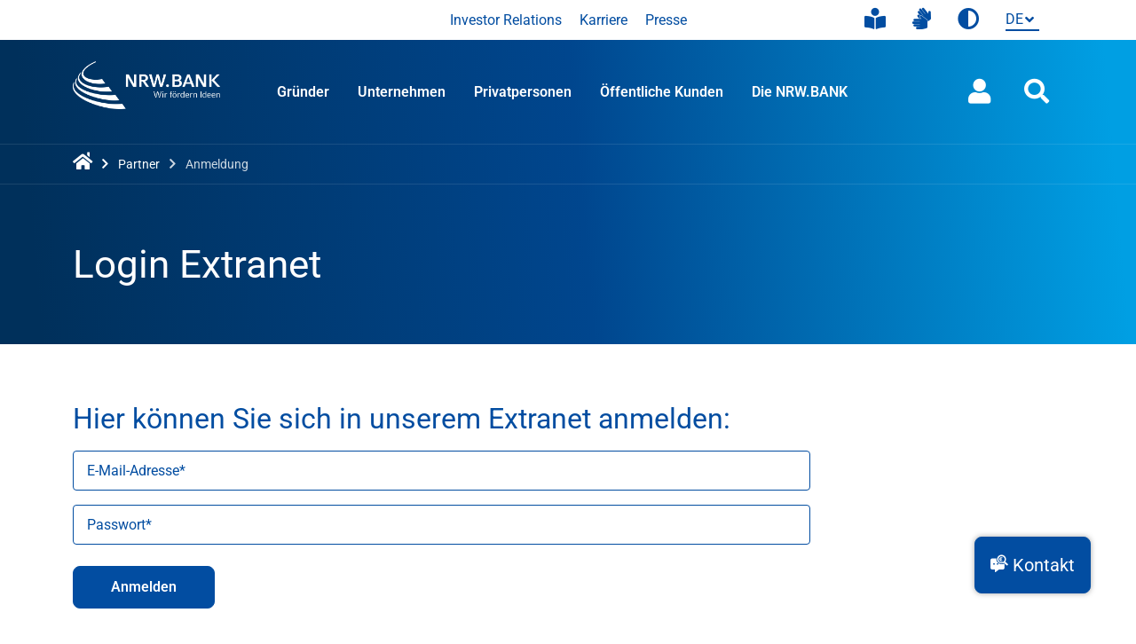

--- FILE ---
content_type: text/html;charset=UTF-8
request_url: https://www.nrwbank.de/de/partner/anmeldung/
body_size: 39363
content:
<!DOCTYPE html>
    <html lang="de" prefix="og: http://ogp.me/ns#">
    <head>
        <meta charset="utf-8">
        <meta http-equiv="X-UA-Compatible" content="IE=edge">
        <meta name="viewport" content="width=device-width, initial-scale=1, shrink-to-fit=no">
        <meta name="publisher" content="NRW.BANK - F&ouml;rderbank f&uuml;r Nordrhein-Westfalen" >
        <meta name="dc.language" content="de" >

        <title>Log-in zum Extranet der NRW.BANK - NRW.BANK</title>

        <meta name="description" content="Log-in zum Extranet der NRW.BANK für registrierte Geschäftspartner" >
                <link rel="canonical" href="https://www.nrwbank.de/de/partner/anmeldung/" />
                <link rel="apple-touch-icon" sizes="180x180" href="/export/template-resources/img/favicons/apple-icon-180x180.png">
        <link rel="icon" type="image/png" sizes="96x96" href="/export/template-resources/img/favicons/favicon-96x96.png">
        <link rel="icon" type="image/png" sizes="32x32" href="/export/template-resources/img/favicons/favicon-32x32.png">
        <link rel="icon" type="image/png" sizes="16x16" href="/export/template-resources/img/favicons/favicon-16x16.png">
        <link rel="manifest" href="/export/template-resources/img/favicons/manifest.json">
        <meta name="msapplication-TileColor" content="#ffffff">
        <meta name="msapplication-config" content="/export/template-resources/img/favicons/browserconfig.xml">

        









<meta property="og:title" content="Log-in zum Extranet der NRW.BANK - NRW.BANK" />

    <meta property="og:description" content="Log-in zum Extranet der NRW.BANK für registrierte Geschäftspartner" />





    
    
        
        <meta property="og:url" content="https://www.nrwbank.de/de/partner/anmeldung/" />
    



    
    
        
    




	
		
			
				
			
			
		
	
		
			
			
				
			
		
	




<meta property="og:image" content="https://www.nrwbank.de/export/template-resources/img/og-image-logo.jpg" />

    <meta property="og:image:width" content="1200" />


    <meta property="og:image:height" content="630" />


<link rel="stylesheet" href="/export/external-resources/bootstrap/css/bootstrap.min.css_1036576817.css">

            <link rel="stylesheet" href="/export/external-resources/fontawesome-free/css/all.min.css_1036576820.css">

        <link rel="stylesheet" href="/export/template-resources/shared/css/main.min.css_1064996563.css">

 		<link rel="stylesheet" href="/export/template-resources/css/pic_styles.min.css_1064139318.css">
		
		<link rel="stylesheet" href="/export/template-resources/css/backtotop.min.css_1064134489.css">
        
		<link rel="stylesheet" href="/export/template-resources/css/consentmanager.min.css_1064134519.css">

        <link rel="stylesheet" href="/export/external-resources/jquery/jquery-ui.min.css_2078650646.css">

        
<link rel="stylesheet" href="/export/template-resources/modules/contactwidget/css/contactwidget.css_1064225745.css" type="text/css" />
<link rel="stylesheet" href="/export/template-resources/modules/module_47/css/module.min.css_1064965628.css" type="text/css" />
<link rel="stylesheet" href="/export/template-resources/modules/module_16b/css/module.min.css_1064279592.css" type="text/css" />
<link rel="stylesheet" href="/export/template-resources/css/overlay-search.min.css_1064139194.css" type="text/css" /><link rel="stylesheet" href="/export/template-resources/css/footer-search.min.css_1064135441.css">
        </head>



    <body id="nrwBankBody">
        <div id="wrapper" class="has-breadcrumb">
        <div class="d-none d-print-inline-block print_logo">
            <img class="d-none d-print-inline-block" src="/export/.galleries/images/header/logo_blau.png" alt="Logo NRW.Bank">
        </div>
        <header  id="page-header" class="page-header hidden-print d-print-none" ><div class="factual">
					











    
		 <div class="header_metanavi">
			<div class="container">
				<nav aria-label="Toolbar" class="d-flex justify-content-center tool-bar" id="tool-bar">
					
					

					<ul class="tool-bar-functions">
						
							
								
									

									<li>
										<a href="/de/die-nrw-bank/leichte-sprache/">
											<i class="fas fa-book-reader" aria-hidden="true"></i>
											
												<span class="sr-only">Leichte Sprache</span>
											
										</a>
									</li>
								
								
								
							
						
							
								
									

									<li>
										<a href="/de/die-nrw-bank/gebaerdensprache/">
											<i class="fas fa-sign-language" aria-hidden="true"></i>
											
												<span class="sr-only">Gebärdensprache</span>
											
										</a>
									</li>
								
								
								
							
						
							
								
								
									
									<li>
										<button class="contrast-button" id="toggleContrastButton">
											<span class="contrast-icon fas fa-adjust" aria-hidden="true"></span>
											<span class="sr-only conrast-activate-text">Kontrast erhöhen</span>
											<span class="sr-only conrast-deactivate-text">Kontrast zurücksetzen</span>
										</button>
									</li>
									
									<li class="language-select">
										<div class="language-select-inner">
											<span aria-hidden="true" class="icon-NRWBANK_angle-down"></span>
											<form>
												<label for="languageselect"><span class="sr-only">Sprachauswahl</span>
													
													<select class="languageselect" name="Sprachauswahl">
														
														
														
															
															
																
																
																	    
																
																
															
														
															
															
																
																	
																	
																		
																		
																	
																	
																	
																
																
																
															
														
														<option value="#" disabled selected>de</option><option value="/en/">en</option>
													</select>
												</label>
											</form>
										</div>
									</li>
								
								
							
						
					</ul>
					
						<ul class="target-group-entries">
							
								
									
									
										

										<li>
											<a href="/de/die-nrw-bank/investor-relations/">
												
													
														Investor Relations
													
													
												
											</a>
										</li>
									
									
									
								
							
								
									
									
										

										<li>
											<a href="/de/die-nrw-bank/karriere/">
												
													
														Karriere
													
													
												
											</a>
										</li>
									
									
									
								
							
								
									
									
										

										<li>
											<a href="/de/die-nrw-bank/presse/">
												
													
														Presse
													
													
												
											</a>
										</li>
									
									
									
								
							
						</ul>
					
				</nav>
			</div>
		</div>		
	
<div class="nav-bar" id="pic_navbar">						
						<div class="nav-bar_inner">
							<div class="container">
								<div class="row">
			                       
			                        <div class="col-5 col-xl-2">
											<div class="logo">
												<a href="/de/">
													<img class="d-print-none" src="/export/.galleries/images/header/nrwbank-logo-weiss-claim-1187x384.png" height="80" width="247" alt="NRW.BANK-Logo - zur Startseite" />
													<img class="d-none d-print-inline-block" src="/export/.galleries/images/header/logo_blau.png" alt="NRW.BANK-Logo - zur Startseite" />
													</a>
											</div>
										</div>
									<div class="col-7 col-xl-10">   
										<nav aria-label="Navigation" class="navigation" role="navigation" id="navigation-mega-menu">
		
		<ul class="navigation-list">
            <li class="has-mega-menu" data-related-menu="mega-menu-content">
				                <button  data-ref="navigationseinstellung_00001.xml">Gründer</button>
				            </li>
		                <li class="has-mega-menu" data-related-menu="mega-menu-content">
				                <button  data-ref="navigationseinstellung_00002.xml">Unternehmen</button>
				            </li>
		                <li class="has-mega-menu" data-related-menu="mega-menu-content">
				                <button  data-ref="navigationseinstellung_00004.xml">Privatpersonen</button>
				            </li>
		                <li class="has-mega-menu" data-related-menu="mega-menu-content">
				                <button  data-ref="navigationseinstellung_00003.xml">Öffentliche Kunden</button>
				            </li>
		                <li class="has-mega-menu" data-related-menu="mega-menu-content">
				                <button  data-ref="navigationseinstellung_00005.xml">Die NRW.BANK</button>
				            </li>
		                </ul>

        <ul class="navigation-list outside">
            <li class="anmeldung has-mega-menu" data-related-menu="mega-menu-content">
		<button data-ref="anmeldung">
			<span class="icon-NRWBANK_User_FA_user" aria-hidden="true"></span>
				<span class="sr-only">Anmeldung öffnen</span>
		</button>
	</li>
<li class="suche has-mega-menu" data-related-menu="mega-menu-content">
                <button data-ref="suche" class="search">
                    <span class="icon-NRWBANK_search" aria-hidden="true"></span>
                    <span class="sr-only">Suche öffnen</span>
                </button>
            </li>
        </ul>

        <div class="mega-menu">
            <div class="mega-menu-content" id="mega-menu-content">
                    <div class="flyout" data-rel="navigationseinstellung_00001.xml">
                    <div class="flyout-content">
                        <div data-rel="navigationseinstellung_00001.xml" data-flyout="mega-menu-content" class="inner-flyout">
                            <div class="container">
                                <div class="inner-flyout-row row">
                                            <button class="close-mobile-nav btn-close-modal">
                                                <i class="icon-NRWBANK_Close_white_background" aria-hidden="true"></i>
                                                <span class="sr-only">Menü schließen</span>
                                            </button>

                                            <div class="col-9">
                                                <div class="list-slide-navigation">
                                                    <div class="row">

                                                        <div class="col-4">
                                                                <ul class="level-0">
	<li class="down">
			<button>Gründen - die ersten Jahre</button>																									
			<ul class="level-2">
				<li >
						<a
							data-etracker-action="link-nav"
							href="/de/gruender/gruenden-die-ersten-jahre/basics/"
							target="_self"
							title="Gründung - die Basics"
						>
						<span aria-hidden="true" class="icon-NRWBANK_arrow-right"></span>Gründung - die Basics</a></li>
				<li >
						<a
							data-etracker-action="link-nav"
							href="/de/gruender/gruenden-die-ersten-jahre/erste-jahre/"
							target="_self"
							title="Gründung - die ersten fünf Jahre"
						>
						<span aria-hidden="true" class="icon-NRWBANK_arrow-right"></span>Gründung - die ersten fünf Jahre</a></li>
				<li >
						<a
							data-etracker-action="link-nav"
							href="/de/gruender/gruenden-die-ersten-jahre/start-up-start/"
							target="_self"
							title="Starten als Start-up"
						>
						<span aria-hidden="true" class="icon-NRWBANK_arrow-right"></span>Starten als Start-up</a></li>
				<li >
						<a
							data-etracker-action="link-nav"
							href="/de/gruender/gruenden-die-ersten-jahre/nachfolge/"
							target="_self"
							title="Gründung durch Nachfolge"
						>
						<span aria-hidden="true" class="icon-NRWBANK_arrow-right"></span>Gründung durch Nachfolge</a></li>
				<li >
						<a
							data-etracker-action="link-nav"
							href="/de/gruender/gruenden-die-ersten-jahre/alternative-finanzierung/"
							target="_self"
							title="Alternative Finanzierungen"
						>
						<span aria-hidden="true" class="icon-NRWBANK_arrow-right"></span>Alternative Finanzierungen</a></li>
				</ul>
		</li>																									
	</ul></div>
                                                        <div class="col-4">
                                                                <ul class="level-0">
	<li class="down">
			<button>Nachhaltige Gründungen</button>																									
			<ul class="level-2">
				<li >
						<a
							data-etracker-action="link-nav"
							href="/de/gruender/nachhaltige-gruendungen/green-economy/"
							target="_self"
							title="Gründung in der Green Economy"
						>
						<span aria-hidden="true" class="icon-NRWBANK_arrow-right"></span>Gründung in der Green Economy</a></li>
				<li >
						<a
							data-etracker-action="link-nav"
							href="/de/gruender/nachhaltige-gruendungen/social-startups/"
							target="_self"
							title="Sozialunternehmen gründen"
						>
						<span aria-hidden="true" class="icon-NRWBANK_arrow-right"></span>Sozialunternehmen gründen</a></li>
				</ul>
		</li>																									
	<li class="down">
			<button>MUT – Der Gründungspreis NRW</button>																									
			<ul class="level-2">
				<li >
						<a
							data-etracker-action="link-nav"
							href="/de/mut-der-gruendungspreis-nrw/"
							target="_self"
							title="MUT – DER GRÜNDUNGSPREIS NRW"
						>
						<span aria-hidden="true" class="icon-NRWBANK_arrow-right"></span>MUT – DER GRÜNDUNGSPREIS NRW</a></li>
				</ul>
		</li>																									
	</ul></div>
                                                        <div class="col-4">
                                                                <ul class="level-0">
	<li class="down">
			<button> NRW.Venture</button>																									
			<ul class="level-2">
				<li >
						<a
							data-etracker-action="link-nav"
							href="/de/gruender/nrwventure/"
							target="_self"
							title="NRW.Venture"
						>
						<span aria-hidden="true" class="icon-NRWBANK_arrow-right"></span>NRW.Venture</a></li>
				</ul>
		</li>																									
	<li class="down">
			<button>Kontakt und Service</button>																									
			<ul class="level-2">
				<li >
						<a
							data-etracker-action="link-nav"
							href="/de/gruender/#kontakt"
							target="_self"
							title="Kontakt"
						>
						<span aria-hidden="true" class="icon-NRWBANK_arrow-right"></span>Kontakt</a></li>
				<li >
						<a
							data-etracker-action="link-nav"
							href="/de/foerderung/foerderprodukte/#/grfilter%5Bbrt%5D=1&filter%5Bgbr%5D=1"
							target="_self"
							title="Förderprogramme"
						>
						<span aria-hidden="true" class="icon-NRWBANK_arrow-right"></span>Förderprogramme</a></li>
				<li >
						<a
							data-etracker-action="link-nav"
							href="/de/gruender/#gruenderwettbewerbe"
							target="_self"
							title="Gründerwettbewerbe"
						>
						<span aria-hidden="true" class="icon-NRWBANK_arrow-right"></span>Gründerwettbewerbe</a></li>
				<li >
						<a
							data-etracker-action="link-nav"
							href="/de/info-und-service/veranstaltungen/#/q=*&sort=EventDateStart_de_dt%20asc&locale=de&fq=%7B!tag%3Dfz%7Dfacet_zielgruppen_de%3A%22Gr%C3%BCnder%22&fq=%7B!tag%3Dfz%7Dfacet_zielgruppen_de%3A%22Gr%C3%BCnder%22&fq=%7B!tag%3Dfz%7Dfacet_zielgruppen_de%3A%22Gr%C3%BCnder%22"
							target="_self"
							title="Veranstaltungen"
						>
						<span aria-hidden="true" class="icon-NRWBANK_arrow-right"></span>Veranstaltungen</a></li>
				</ul>
		</li>																									
	</ul></div>
                                                        </div>
                                                </div>
                                            </div>
                                            <div class="col-3">
                                                        <div class="banner">
                                                            <div class="banner-content">
                                                                <div class="banner-inner">
                                                                    <div class="image">
                                                                            <figure class="ratio ratio-4x3">
                                                                                <img
                                                                                         src="/export/.galleries/images/foerderanlassseiten/gruender/Venture-Capital_Modul_5_dt.jpg_1554980739.jpg" width="528" height="396" alt="Mann in einem Astronautenanzug in Anhalterpose an einer Straße"
                                                                                        loading="lazy"
                                                                                />
                                                                            </figure>
                                                                            <button class="btn-copyright"
                                                                                        data-bs-toggle="popover"
                                                                                        data-bs-placement="top"
                                                                                        data-bs-content="getty images: Westend61">
                                                                                    <span class="icon-NRWBANK_copyright"
                                                                                          aria-hidden="true"></span>
                                                                                    <span class="visually-hidden">Copyright</span>
                                                                                </button>
                                                                            </div>
                                                                    <div class="banner_text">
                                                                        <div class="headline">NRW.Venture – Wagniskapital für Ihr Start-up</div>
                                                                        <div class="text">Unser NRW.Venture-Team unterstützt Ihr Start-up bei der Entwicklung und Vermarktung innovativer Technologien und Geschäftsmodelle sowie beim raschen Ausbau des Geschäfts.</div>
                                                                    </div>
                                                                    <div class="btn-row">
                                                                        <a
                                                                                href="/de/gruender/nrwventure/"
                                                                                target="_self"
                                                                                title="Mehr zu NRW.Venture"
                                                                                class="btn-banner"
                                                                                data-focus-pos="first"
                                                                        >
                                                                            <span aria-hidden="true"
                                                                                  class="icon-NRWBANK_arrow-right"></span>Mehr zu NRW.Venture</a>
                                                                    </div>
                                                                </div>
                                                            </div>
                                                        </div>
                                                    </div>
                                                </div>

                                        <div class="row row-tools-desktop">
                                                <div class="col-12">
                                                    <div class="tools_desktop">
                                                        <ul>
                                                            <li>
                                                                        <a href="/de/gruender/">
                                                                            <span class="icon-NRWBANK_Alle_Inhalte" aria-hidden="true"></span>
                                                                            <span class="label">Alle Inhalte</span>
                                                                        </a>
                                                                    </li>
                                                                <li>
                                                                        <a href="/de/gruender/#kontakt">
                                                                            <span class="icon-NRWBANK_Kontakt_FA_user-friends" aria-hidden="true"></span>
                                                                            <span class="label">Kontakt</span>
                                                                        </a>
                                                                    </li>
                                                                <li>
                                                                        <a href="/de/foerderung/foerderprodukte/#/grfilter%5Bbrt%5D=1&filter%5Bgbr%5D=1">
                                                                            <span class="icon-NRWBANK_Produktsuche" aria-hidden="true"></span>
                                                                            <span class="label">Förderprogramme</span>
                                                                        </a>
                                                                    </li>
                                                                <li>
                                                                        <a href="/de/foerderung/konditionen/">
                                                                            <span class="icon-NRWBANK_Prozentsatz_FA_percentage" aria-hidden="true"></span>
                                                                            <span class="label">Konditionen</span>
                                                                        </a>
                                                                    </li>
                                                                <li>
                                                                        <a href="/de/foerderung/formulare/">
                                                                            <span class="icon-NRWBANK_PDF-Datei_FA_file-pdf" aria-hidden="true"></span>
                                                                            <span class="label">Formulare</span>
                                                                        </a>
                                                                    </li>
                                                                <li>
                                                                        <a href="/de/info-und-service/tools-und-rechner/">
                                                                            <span class="icon-NRWBANK_Tools" aria-hidden="true"></span>
                                                                            <span class="label">Tools & Rechner</span>
                                                                        </a>
                                                                    </li>
                                                                </ul>
                                                    </div>
                                                </div>
                                            </div>
                                        </div>
                        </div>
                    </div>
                </div>
                <div class="flyout" data-rel="navigationseinstellung_00002.xml">
                    <div class="flyout-content">
                        <div data-rel="navigationseinstellung_00002.xml" data-flyout="mega-menu-content" class="inner-flyout">
                            <div class="container">
                                <div class="inner-flyout-row row">
                                            <button class="close-mobile-nav btn-close-modal">
                                                <i class="icon-NRWBANK_Close_white_background" aria-hidden="true"></i>
                                                <span class="sr-only">Menü schließen</span>
                                            </button>

                                            <div class="col-9">
                                                <div class="list-slide-navigation">
                                                    <div class="row">

                                                        <div class="col-4">
                                                                <ul class="level-0">
	<li class="down">
			<button>Investitionen im Mittelstand</button>																									
			<ul class="level-2">
				<li >
						<a
							data-etracker-action="link-nav"
							href="/de/unternehmen/investitionen-im-mittelstand/wachstum-und-investition/"
							target="_self"
							title="Wachstum und Investition"
						>
						<span aria-hidden="true" class="icon-NRWBANK_arrow-right"></span>Wachstum und Investition</a></li>
				<li >
						<a
							data-etracker-action="link-nav"
							href="/de/unternehmen/investitionen-im-mittelstand/digitalisierung/"
							target="_self"
							title="Digitalisierung"
						>
						<span aria-hidden="true" class="icon-NRWBANK_arrow-right"></span>Digitalisierung</a></li>
				<li >
						<a
							data-etracker-action="link-nav"
							href="/de/unternehmen/investitionen-im-mittelstand/innovation/"
							target="_self"
							title="Innovation"
						>
						<span aria-hidden="true" class="icon-NRWBANK_arrow-right"></span>Innovation</a></li>
				<li >
						<a
							data-etracker-action="link-nav"
							href="/de/unternehmen/investitionen-im-mittelstand/unternehmen-transformieren/"
							target="_self"
							title="Unternehmen transformieren"
						>
						<span aria-hidden="true" class="icon-NRWBANK_arrow-right"></span>Unternehmen transformieren</a></li>
				<li >
						<a
							data-etracker-action="link-nav"
							href="/de/unternehmen/investitionen-im-mittelstand/nachfolge/"
							target="_self"
							title="Nachfolge"
						>
						<span aria-hidden="true" class="icon-NRWBANK_arrow-right"></span>Nachfolge</a></li>
				<li >
						<a
							data-etracker-action="link-nav"
							href="/de/unternehmen/investitionen-im-mittelstand/akquisition/"
							target="_self"
							title="Akquisition"
						>
						<span aria-hidden="true" class="icon-NRWBANK_arrow-right"></span>Akquisition</a></li>
				<li >
						<a
							data-etracker-action="link-nav"
							href="/de/unternehmen/investitionen-im-mittelstand/internationalisierung/"
							target="_self"
							title="Internationalisierung"
						>
						<span aria-hidden="true" class="icon-NRWBANK_arrow-right"></span>Internationalisierung</a></li>
				<li >
						<a
							data-etracker-action="link-nav"
							href="/de/unternehmen/investitionen-im-mittelstand/sozialunternehmen/"
							target="_self"
							title="Sozialunternehmen"
						>
						<span aria-hidden="true" class="icon-NRWBANK_arrow-right"></span>Sozialunternehmen</a></li>
				</ul>
		</li>																									
	<li class="down">
			<button>Kommunale Unternehmen und Infrastruktur</button>																									
			<ul class="level-2">
				<li >
						<a
							data-etracker-action="link-nav"
							href="/de/oeffentliche-kunden/kommunale-unternehmen/"
							target="_self"
							title="Kommunale Unternehmen"
						>
						<span aria-hidden="true" class="icon-NRWBANK_arrow-right"></span>Kommunale Unternehmen</a></li>
				<li >
						<a
							data-etracker-action="link-nav"
							href="/de/unternehmen/kommunale-unternehmen-und-infrastruktur/infrastruktur-ausbauen/"
							target="_self"
							title="Infrastruktur ausbauen"
						>
						<span aria-hidden="true" class="icon-NRWBANK_arrow-right"></span>Infrastruktur ausbauen</a></li>
				</ul>
		</li>																									
	</ul></div>
                                                        <div class="col-4">
                                                                <ul class="level-0">
	<li class="down">
			<button>Strukturierte Finanzierung und Eigenkapital</button>																									
			<ul class="level-2">
				<li >
						<a
							data-etracker-action="link-nav"
							href="/de/unternehmen/strukturierte-finanzierung-und-eigenkapital/konsortialfinanzierung/"
							target="_self"
							title="Konsortialfinanzierung"
						>
						<span aria-hidden="true" class="icon-NRWBANK_arrow-right"></span>Konsortialfinanzierung</a></li>
				<li >
						<a
							data-etracker-action="link-nav"
							href="/de/unternehmen/strukturierte-finanzierung-und-eigenkapital/liquiditaetssicherung/"
							target="_self"
							title="Liquiditätssicherung"
						>
						<span aria-hidden="true" class="icon-NRWBANK_arrow-right"></span>Liquiditätssicherung</a></li>
				<li >
						<a
							data-etracker-action="link-nav"
							href="/de/unternehmen/strukturierte-finanzierung-und-eigenkapital/bilanzstruktur/"
							target="_self"
							title="Bilanzstruktur"
						>
						<span aria-hidden="true" class="icon-NRWBANK_arrow-right"></span>Bilanzstruktur</a></li>
				<li >
						<a
							data-etracker-action="link-nav"
							href="/de/unternehmen/strukturierte-finanzierung-und-eigenkapital/restrukturierung/"
							target="_self"
							title="Restrukturierung"
						>
						<span aria-hidden="true" class="icon-NRWBANK_arrow-right"></span>Restrukturierung</a></li>
				</ul>
		</li>																									
	<li class="down">
			<button>Wohnwirtschaft</button>																									
			<ul class="level-2">
				<li >
						<a
							data-etracker-action="link-nav"
							href="/de/unternehmen/wohnwirtschaft/wohnungen-bauen/"
							target="_self"
							title="Wohnungen bauen"
						>
						<span aria-hidden="true" class="icon-NRWBANK_arrow-right"></span>Wohnungen bauen</a></li>
				<li >
						<a
							data-etracker-action="link-nav"
							href="/de/unternehmen/wohnwirtschaft/modernisierung-wohnraum/"
							target="_self"
							title="Modernisierung Wohnraum"
						>
						<span aria-hidden="true" class="icon-NRWBANK_arrow-right"></span>Modernisierung Wohnraum</a></li>
				<li >
						<a
							data-etracker-action="link-nav"
							href="/de/unternehmen/wohnwirtschaft/bestandskunden-wohnungsbau/"
							target="_self"
							title="Bestandskunden Wohnungsbau"
						>
						<span aria-hidden="true" class="icon-NRWBANK_arrow-right"></span>Bestandskunden Wohnungsbau</a></li>
				<li >
						<a
							data-etracker-action="link-nav"
							href="/de/unternehmen/wohnwirtschaft/pflegeimmobilien/"
							target="_self"
							title="Pflegeimmobilien"
						>
						<span aria-hidden="true" class="icon-NRWBANK_arrow-right"></span>Pflegeimmobilien</a></li>
				<li >
						<a
							data-etracker-action="link-nav"
							href="/de/unternehmen/wohnwirtschaft/studierendenwohnen/"
							target="_self"
							title="Studierendenwohnen"
						>
						<span aria-hidden="true" class="icon-NRWBANK_arrow-right"></span>Studierendenwohnen</a></li>
				<li >
						<a
							data-etracker-action="link-nav"
							href="/de/unternehmen/wohnwirtschaft/nachhaltiger-wohnungsbau/"
							target="_self"
							title="Nachhaltiger Wohnungsbau"
						>
						<span aria-hidden="true" class="icon-NRWBANK_arrow-right"></span>Nachhaltiger Wohnungsbau</a></li>
				<li >
						<a
							data-etracker-action="link-nav"
							href="/de/unternehmen/wohnwirtschaft/quartiersentwicklung/"
							target="_self"
							title="Quartiersentwicklung"
						>
						<span aria-hidden="true" class="icon-NRWBANK_arrow-right"></span>Quartiersentwicklung</a></li>
				</ul>
		</li>																									
	</ul></div>
                                                        <div class="col-4">
                                                                <ul class="level-0">
	<li class="down">
			<button>NRW.BANK.Innovationspartner</button>																									
			<ul class="level-2">
				<li >
						<a
							data-etracker-action="link-nav"
							href="/de/unternehmen/nrw-bank-innovationspartner/"
							target="_self"
							title="NRW.BANK.Innovationspartner"
						>
						<span aria-hidden="true" class="icon-NRWBANK_arrow-right"></span>NRW.BANK.Innovationspartner</a></li>
				<li >
						<a
							data-etracker-action="link-nav"
							href="/de/unternehmen/nrw-bank-innovationspartner/foerderprogramme-kmu/"
							target="_self"
							title="Förderprogramme KMU"
						>
						<span aria-hidden="true" class="icon-NRWBANK_arrow-right"></span>Förderprogramme KMU</a></li>
				<li >
						<a
							data-etracker-action="link-nav"
							href="/de/unternehmen/nrw-bank-innovationspartner/regionale_innovationspartner/"
							target="_self"
							title="Regionale Innovationspartner"
						>
						<span aria-hidden="true" class="icon-NRWBANK_arrow-right"></span>Regionale Innovationspartner</a></li>
				<li >
						<a
							data-etracker-action="link-nav"
							href="/de/unternehmen/nrw-bank-innovationspartner/tools/"
							target="_self"
							title="Tools"
						>
						<span aria-hidden="true" class="icon-NRWBANK_arrow-right"></span>Tools</a></li>
				<li >
						<a
							data-etracker-action="link-nav"
							href="/de/unternehmen/nrw-bank-innovationspartner/unterstuetzer_und_landesnetzwerke/"
							target="_self"
							title="Unterstützer und Landesnetzwerke"
						>
						<span aria-hidden="true" class="icon-NRWBANK_arrow-right"></span>Unterstützer und Landesnetzwerke</a></li>
				</ul>
		</li>																									
	<li class="down">
			<button> Kontakt und Service</button>																									
			<ul class="level-2">
				<li >
						<a
							data-etracker-action="link-nav"
							href="/de/unternehmen/kontakt-und-service/unsere-foerderexperten/"
							target="_self"
							title="Unsere Förderexperten"
						>
						<span aria-hidden="true" class="icon-NRWBANK_arrow-right"></span>Unsere Förderexperten</a></li>
				<li >
						<a
							data-etracker-action="link-nav"
							href="/de/foerderung/foerderprodukte/#/grfilter[brt]=2&filter[gbr]=1"
							target="_self"
							title="Förderprogramme"
						>
						<span aria-hidden="true" class="icon-NRWBANK_arrow-right"></span>Förderprogramme</a></li>
				<li >
						<a
							data-etracker-action="link-nav"
							href="/de/die-nrw-bank/research/#wirtschaft"
							target="_self"
							title="Research"
						>
						<span aria-hidden="true" class="icon-NRWBANK_arrow-right"></span>Research</a></li>
				<li >
						<a
							data-etracker-action="link-nav"
							href="/de/info-und-service/veranstaltungen/#/q=*&sort=EventDateStart_de_dt%20asc&locale=de&fq=%7B!tag%3Dfz%7Dfacet_zielgruppen_de%3A%22Unternehmen%22&fq=%7B!tag%3Dfz%7Dfacet_zielgruppen_de%3A%22Unternehmen%22&fq=%7B!tag%3Dfz%7Dfacet_zielgruppen_de%3A%22Unternehmen%22"
							target="_self"
							title="Veranstaltungen"
						>
						<span aria-hidden="true" class="icon-NRWBANK_arrow-right"></span>Veranstaltungen</a></li>
				<li >
						<a
							data-etracker-action="link-nav"
							href="/de/info-und-service/wissen-zum-mitnehmen/"
							target="_self"
							title="Wissen zum Mitnehmen"
						>
						<span aria-hidden="true" class="icon-NRWBANK_arrow-right"></span>Wissen zum Mitnehmen</a></li>
				</ul>
		</li>																									
	</ul></div>
                                                        </div>
                                                </div>
                                            </div>
                                            <div class="col-3">
                                                        <div class="banner">
                                                            <div class="banner-content">
                                                                <div class="banner-inner">
                                                                    <div class="image">
                                                                            <figure class="ratio ratio-4x3">
                                                                                <img
                                                                                         src="/export/.galleries/lp_invest_zukunft/buehne/mobile/NRWB_Landingpage_IZ_Header_Roboter_RGB_575x576px_Mobile.webp_1554980739.webp" width="528" height="396" alt="Ein Roboter-Arm in einer Werkshalle."
                                                                                        loading="lazy"
                                                                                />
                                                                            </figure>
                                                                            <button class="btn-copyright"
                                                                                        data-bs-toggle="popover"
                                                                                        data-bs-placement="top"
                                                                                        data-bs-content="Westend61 via Getty Images">
                                                                                    <span class="icon-NRWBANK_copyright"
                                                                                          aria-hidden="true"></span>
                                                                                    <span class="visually-hidden">Copyright</span>
                                                                                </button>
                                                                            </div>
                                                                    <div class="banner_text">
                                                                        <div class="headline">Mehr transformieren. Weniger zahlen. Fördern wir. </div>
                                                                        <div class="text">Nutzen Sie jetzt die besonders günstigen Konditionen und investieren Sie in die Transformation Ihres Unternehmens mit NRW.BANK.Invest Zukunft.</div>
                                                                    </div>
                                                                    <div class="btn-row">
                                                                        <a
                                                                                href="/de/foerdernwir/iz-4/"
                                                                                target="_self"
                                                                                title="Mehr zu NRW.BANK.Invest Zukunft"
                                                                                class="btn-banner"
                                                                                data-focus-pos="first"
                                                                        >
                                                                            <span aria-hidden="true"
                                                                                  class="icon-NRWBANK_arrow-right"></span>Mehr zu NRW.BANK.Invest Zukunft</a>
                                                                    </div>
                                                                </div>
                                                            </div>
                                                        </div>
                                                    </div>
                                                </div>

                                        <div class="row row-tools-desktop">
                                                <div class="col-12">
                                                    <div class="tools_desktop">
                                                        <ul>
                                                            <li>
                                                                        <a href="/de/unternehmen/">
                                                                            <span class="icon-NRWBANK_Alle_Inhalte" aria-hidden="true"></span>
                                                                            <span class="label">Alle Inhalte</span>
                                                                        </a>
                                                                    </li>
                                                                <li>
                                                                        <a href="/de/unternehmen/#kontakt">
                                                                            <span class="icon-NRWBANK_Kontakt_FA_user-friends" aria-hidden="true"></span>
                                                                            <span class="label">Kontakt</span>
                                                                        </a>
                                                                    </li>
                                                                <li>
                                                                        <a href="/de/foerderung/foerderprodukte/#/grfilter[brt]=2&filter[gbr]=1">
                                                                            <span class="icon-NRWBANK_Produktsuche" aria-hidden="true"></span>
                                                                            <span class="label">Förderprogramme</span>
                                                                        </a>
                                                                    </li>
                                                                <li>
                                                                        <a href="/de/foerderung/konditionen/">
                                                                            <span class="icon-NRWBANK_Produktsuche" aria-hidden="true"></span>
                                                                            <span class="label">Konditionen</span>
                                                                        </a>
                                                                    </li>
                                                                <li>
                                                                        <a href="/de/foerderung/formulare/">
                                                                            <span class="icon-NRWBANK_PDF-Datei_FA_file-pdf" aria-hidden="true"></span>
                                                                            <span class="label">Formulare</span>
                                                                        </a>
                                                                    </li>
                                                                <li>
                                                                        <a href="/de/info-und-service/tools-und-rechner/">
                                                                            <span class="icon-NRWBANK_Tools" aria-hidden="true"></span>
                                                                            <span class="label">Tools & Rechner</span>
                                                                        </a>
                                                                    </li>
                                                                </ul>
                                                    </div>
                                                </div>
                                            </div>
                                        </div>
                        </div>
                    </div>
                </div>
                <div class="flyout" data-rel="navigationseinstellung_00004.xml">
                    <div class="flyout-content">
                        <div data-rel="navigationseinstellung_00004.xml" data-flyout="mega-menu-content" class="inner-flyout">
                            <div class="container">
                                <div class="inner-flyout-row row">
                                            <button class="close-mobile-nav btn-close-modal">
                                                <i class="icon-NRWBANK_Close_white_background" aria-hidden="true"></i>
                                                <span class="sr-only">Menü schließen</span>
                                            </button>

                                            <div class="col-9">
                                                <div class="list-slide-navigation">
                                                    <div class="row">

                                                        <div class="col-4">
                                                                <ul class="level-0">
	<li class="down">
			<button>Wohneigentum bauen und kaufen</button>																									
			<ul class="level-2">
				<li >
						<a
							data-etracker-action="link-nav"
							href="/de/privatpersonen/wohneigentum/"
							target="_self"
							title="Wohneigentum bauen und kaufen"
						>
						<span aria-hidden="true" class="icon-NRWBANK_arrow-right"></span>Wohneigentum bauen und kaufen</a></li>
				</ul>
		</li>																									
	<li class="down">
			<button>Bestandskunden Wohneigentum</button>																									
			<ul class="level-2">
				<li >
						<a
							data-etracker-action="link-nav"
							href="/de/privatpersonen/bestandskunden-wohneigentum/"
							target="_self"
							title="Bestandskunden Wohneigentum"
						>
						<span aria-hidden="true" class="icon-NRWBANK_arrow-right"></span>Bestandskunden Wohneigentum</a></li>
				</ul>
		</li>																									
	</ul></div>
                                                        <div class="col-4">
                                                                <ul class="level-0">
	<li class="down">
			<button>Wohneigentum gestalten</button>																									
			<ul class="level-2">
				<li >
						<a
							data-etracker-action="link-nav"
							href="/de/privatpersonen/wohneigentum-gestalten/wohneigentum-modernisieren/"
							target="_self"
							title="Wohneigentum modernisieren"
						>
						<span aria-hidden="true" class="icon-NRWBANK_arrow-right"></span>Wohneigentum modernisieren</a></li>
				<li >
						<a
							data-etracker-action="link-nav"
							href="/de/privatpersonen/wohneigentum-gestalten/barrierefrei-umbauen/"
							target="_self"
							title="Barrierefrei umbauen"
						>
						<span aria-hidden="true" class="icon-NRWBANK_arrow-right"></span>Barrierefrei umbauen</a></li>
				<li >
						<a
							data-etracker-action="link-nav"
							href="/de/privatpersonen/wohneigentum-gestalten/denkmalschutz/"
							target="_self"
							title="Denkmalschutz"
						>
						<span aria-hidden="true" class="icon-NRWBANK_arrow-right"></span>Denkmalschutz</a></li>
				</ul>
		</li>																									
	<li class="down">
			<button>Finanzierung für Vereine</button>																									
			<ul class="level-2">
				<li >
						<a
							data-etracker-action="link-nav"
							href="/de/privatpersonen/finanzierung-fuer-vereine/"
							target="_self"
							title="Finanzierung für Vereine"
						>
						<span aria-hidden="true" class="icon-NRWBANK_arrow-right"></span>Finanzierung für Vereine</a></li>
				</ul>
		</li>																									
	</ul></div>
                                                        <div class="col-4">
                                                                <ul class="level-0">
	<li class="down">
			<button> Mietwohnraum schaffen</button>																									
			<ul class="level-2">
				<li >
						<a
							data-etracker-action="link-nav"
							href="/de/privatpersonen/mietwohnraum-schaffen/"
							target="_self"
							title="Mietwohnraum schaffen"
						>
						<span aria-hidden="true" class="icon-NRWBANK_arrow-right"></span>Mietwohnraum schaffen</a></li>
				</ul>
		</li>																									
	<li class="down">
			<button>Kontakt und Service</button>																									
			<ul class="level-2">
				<li >
						<a
							data-etracker-action="link-nav"
							href="/de/privatpersonen/kontakt-und-service/kontakt"
							target="_self"
							title="Kontakt"
						>
						<span aria-hidden="true" class="icon-NRWBANK_arrow-right"></span>Kontakt</a></li>
				<li >
						<a
							data-etracker-action="link-nav"
							href="/de/info-und-service/tools-und-rechner/chancenpruefer/"
							target="_self"
							title="Chancenprüfer Wohneigentum"
						>
						<span aria-hidden="true" class="icon-NRWBANK_arrow-right"></span>Chancenprüfer Wohneigentum</a></li>
				<li >
						<a
							data-etracker-action="link-nav"
							href="/de/privatpersonen/kontakt-und-service/foerderprogramme"
							target="_self"
							title="Förderprogramme"
						>
						<span aria-hidden="true" class="icon-NRWBANK_arrow-right"></span>Förderprogramme</a></li>
				<li >
						<a
							data-etracker-action="link-nav"
							href="/de/privatpersonen/kontakt-und-service/studienbeitragsdarlehen/"
							target="_self"
							title="Studienbeitragsdarlehen"
						>
						<span aria-hidden="true" class="icon-NRWBANK_arrow-right"></span>Studienbeitragsdarlehen</a></li>
				</ul>
		</li>																									
	</ul></div>
                                                        </div>
                                                </div>
                                            </div>
                                            <div class="col-3">
                                                        <div class="banner">
                                                            <div class="banner-content">
                                                                <div class="banner-inner">
                                                                    <div class="image">
                                                                            <figure class="ratio ratio-4x3">
                                                                                <img
                                                                                         src="/export/.galleries/images/foerderanlassseiten/privatpersonen/PRI-01-wohneigentum-bauen-und-kaufen-header_sm.jpg_1554980739.jpg" width="528" height="396" alt="Ein weißes Einfamilienhaus mit schwarzem Dach, auf dem Solarpanel installiert sind."
                                                                                        loading="lazy"
                                                                                />
                                                                            </figure>
                                                                            <button class="btn-copyright"
                                                                                        data-bs-toggle="popover"
                                                                                        data-bs-placement="top"
                                                                                        data-bs-content="NRW.BANK / Studio Schmidt-Dominé">
                                                                                    <span class="icon-NRWBANK_copyright"
                                                                                          aria-hidden="true"></span>
                                                                                    <span class="visually-hidden">Copyright</span>
                                                                                </button>
                                                                            </div>
                                                                    <div class="banner_text">
                                                                        <div class="headline">Wohneigentum: Nutzen Sie Ihre Chance auf Förderung</div>
                                                                        <div class="text">Wir unterstützen Sie beim Bau oder Kauf einer Wohnung oder eines Hauses. Prüfen Sie jetzt Ihre Chance auf eine Wohnraumförderung!</div>
                                                                    </div>
                                                                    <div class="btn-row">
                                                                        <a
                                                                                href="/de/privatpersonen/wohneigentum/"
                                                                                target="_self"
                                                                                title="Mehr zu Wohneigentum"
                                                                                class="btn-banner"
                                                                                data-focus-pos="first"
                                                                        >
                                                                            <span aria-hidden="true"
                                                                                  class="icon-NRWBANK_arrow-right"></span>Mehr zu Wohneigentum</a>
                                                                    </div>
                                                                </div>
                                                            </div>
                                                        </div>
                                                    </div>
                                                </div>

                                        <div class="row row-tools-desktop">
                                                <div class="col-12">
                                                    <div class="tools_desktop">
                                                        <ul>
                                                            <li>
                                                                        <a href="/de/privatpersonen/">
                                                                            <span class="icon-NRWBANK_Alle_Inhalte" aria-hidden="true"></span>
                                                                            <span class="label">Alle Inhalte</span>
                                                                        </a>
                                                                    </li>
                                                                <li>
                                                                        <a href="/de/privatpersonen/#kontakt">
                                                                            <span class="icon-NRWBANK_Kontakt_FA_user-friends" aria-hidden="true"></span>
                                                                            <span class="label">Kontakt</span>
                                                                        </a>
                                                                    </li>
                                                                <li>
                                                                        <a href="/de/foerderung/foerderprodukte/#/grfilter%5Bbrt%5D=3&filter%5Bgbr%5D=1">
                                                                            <span class="icon-NRWBANK_Produktsuche" aria-hidden="true"></span>
                                                                            <span class="label">Alle Förderprogramme </span>
                                                                        </a>
                                                                    </li>
                                                                <li>
                                                                        <a href="/de/foerderung/konditionen/">
                                                                            <span class="icon-NRWBANK_Prozentsatz_FA_percentage" aria-hidden="true"></span>
                                                                            <span class="label">Konditionen</span>
                                                                        </a>
                                                                    </li>
                                                                <li>
                                                                        <a href="/de/foerderung/formulare/">
                                                                            <span class="icon-NRWBANK_PDF-Datei_FA_file-pdf" aria-hidden="true"></span>
                                                                            <span class="label">Formulare</span>
                                                                        </a>
                                                                    </li>
                                                                <li>
                                                                        <a href="/de/info-und-service/tools-und-rechner/">
                                                                            <span class="icon-NRWBANK_Tools" aria-hidden="true"></span>
                                                                            <span class="label">Tools und Rechner</span>
                                                                        </a>
                                                                    </li>
                                                                </ul>
                                                    </div>
                                                </div>
                                            </div>
                                        </div>
                        </div>
                    </div>
                </div>
                <div class="flyout" data-rel="navigationseinstellung_00003.xml">
                    <div class="flyout-content">
                        <div data-rel="navigationseinstellung_00003.xml" data-flyout="mega-menu-content" class="inner-flyout">
                            <div class="container">
                                <div class="inner-flyout-row row">
                                            <button class="close-mobile-nav btn-close-modal">
                                                <i class="icon-NRWBANK_Close_white_background" aria-hidden="true"></i>
                                                <span class="sr-only">Menü schließen</span>
                                            </button>

                                            <div class="col-9">
                                                <div class="list-slide-navigation">
                                                    <div class="row">

                                                        <div class="col-4">
                                                                <ul class="level-0">
	<li class="down">
			<button>Kommunale Finanzierungen</button>																									
			<ul class="level-2">
				<li >
						<a
							data-etracker-action="link-nav"
							href="/de/oeffentliche-kunden/kommunale-finanzierungen/langfristige-investitionsfinanzierung/"
							target="_self"
							title="Langfristige Investitionsfinanzierung"
						>
						<span aria-hidden="true" class="icon-NRWBANK_arrow-right"></span>Langfristige Investitionsfinanzierung</a></li>
				<li >
						<a
							data-etracker-action="link-nav"
							href="/de/oeffentliche-kunden/kommunale-finanzierungen/liquiditaet-sichern/"
							target="_self"
							title="Liquidität sichern"
						>
						<span aria-hidden="true" class="icon-NRWBANK_arrow-right"></span>Liquidität sichern</a></li>
				<li >
						<a
							data-etracker-action="link-nav"
							href="/de/foerderung/foerderprodukte/15376/produktdetail.html"
							target="_self"
							title="Kommunales Finanz- und Zinsmanagement"
						>
						<span aria-hidden="true" class="icon-NRWBANK_arrow-right"></span>Kommunales Finanz- und Zinsmanagement</a></li>
				</ul>
		</li>																									
	<li class="down">
			<button>Kommunale Unternehmen</button>																									
			<ul class="level-2">
				<li >
						<a
							data-etracker-action="link-nav"
							href="/de/oeffentliche-kunden/kommunale-unternehmen/"
							target="_self"
							title="Kommunale Unternehmen"
						>
						<span aria-hidden="true" class="icon-NRWBANK_arrow-right"></span>Kommunale Unternehmen</a></li>
				</ul>
		</li>																									
	</ul></div>
                                                        <div class="col-4">
                                                                <ul class="level-0">
	<li class="down">
			<button>Beratung für Kommunen</button>																									
			<ul class="level-2">
				<li >
						<a
							data-etracker-action="link-nav"
							href="/de/oeffentliche-kunden/beratung-fuer-kommunen/foerdermittelmanagement/"
							target="_self"
							title="Fördermittelmanagement"
						>
						<span aria-hidden="true" class="icon-NRWBANK_arrow-right"></span>Fördermittelmanagement</a></li>
				<li >
						<a
							data-etracker-action="link-nav"
							href="/de/oeffentliche-kunden/beratung-fuer-kommunen/wirtschaftlichkeit-im-kommunalen-hochbau/"
							target="_self"
							title="Wirtschaftlichkeit im kommunalen Hochbau"
						>
						<span aria-hidden="true" class="icon-NRWBANK_arrow-right"></span>Wirtschaftlichkeit im kommunalen Hochbau</a></li>
				<li >
						<a
							data-etracker-action="link-nav"
							href="/de/oeffentliche-kunden/beratung-fuer-kommunen/nachhaltige-kommunalentwicklung/"
							target="_self"
							title="Nachhaltige Kommunalentwicklung"
						>
						<span aria-hidden="true" class="icon-NRWBANK_arrow-right"></span>Nachhaltige Kommunalentwicklung</a></li>
				<li >
						<a
							data-etracker-action="link-nav"
							href="/de/foerderung/foerderprodukte/15376/produktdetail.html"
							target="_self"
							title="Kommunales Finanz- und Zinsmanagement"
						>
						<span aria-hidden="true" class="icon-NRWBANK_arrow-right"></span>Kommunales Finanz- und Zinsmanagement</a></li>
				</ul>
		</li>																									
	</ul></div>
                                                        <div class="col-4">
                                                                <ul class="level-0">
	<li class="down">
			<button>Investitionen in Kommunen</button>																									
			<ul class="level-2">
				<li >
						<a
							data-etracker-action="link-nav"
							href="/de/oeffentliche-kunden/investitionen-in-kommunen/digitalisierung/"
							target="_self"
							title="Digitalisierung"
						>
						<span aria-hidden="true" class="icon-NRWBANK_arrow-right"></span>Digitalisierung</a></li>
				<li >
						<a
							data-etracker-action="link-nav"
							href="/de/oeffentliche-kunden/investitionen-in-kommunen/kommunale-infrastruktur/"
							target="_self"
							title="Kommunale Infrastruktur"
						>
						<span aria-hidden="true" class="icon-NRWBANK_arrow-right"></span>Kommunale Infrastruktur</a></li>
				<li >
						<a
							data-etracker-action="link-nav"
							href="/de/oeffentliche-kunden/investitionen-in-kommunen/nachhaltigkeit-und-klimaschutz/"
							target="_self"
							title="Nachhaltigkeit und Klimaschutz"
						>
						<span aria-hidden="true" class="icon-NRWBANK_arrow-right"></span>Nachhaltigkeit und Klimaschutz</a></li>
				<li >
						<a
							data-etracker-action="link-nav"
							href="/de/oeffentliche-kunden/investitionen-in-kommunen/wohnraumfoerderung/"
							target="_self"
							title="Wohnraumförderung"
						>
						<span aria-hidden="true" class="icon-NRWBANK_arrow-right"></span>Wohnraumförderung</a></li>
				<li >
						<a
							data-etracker-action="link-nav"
							href="/de/oeffentliche-kunden/investitionen-in-kommunen/versorgung-und-entsorgung/"
							target="_self"
							title="Versorgung und Entsorgung"
						>
						<span aria-hidden="true" class="icon-NRWBANK_arrow-right"></span>Versorgung und Entsorgung</a></li>
				</ul>
		</li>																									
	<li class="down">
			<button>Kontakt und Service</button>																									
			<ul class="level-2">
				<li >
						<a
							data-etracker-action="link-nav"
							href="/de/oeffentliche-kunden/kontakt-und-service/kontaktfinder-kundenbetreuer/"
							target="_self"
							title="Kundenbetreuer Öffentliche Kunden"
						>
						<span aria-hidden="true" class="icon-NRWBANK_arrow-right"></span>Kundenbetreuer Öffentliche Kunden</a></li>
				<li >
						<a
							data-etracker-action="link-nav"
							href="/de/oeffentliche-kunden/kontakt-und-service/foerderprogramme"
							target="_self"
							title="Förderprogramme"
						>
						<span aria-hidden="true" class="icon-NRWBANK_arrow-right"></span>Förderprogramme</a></li>
				<li >
						<a
							data-etracker-action="link-nav"
							href="/de/oeffentliche-kunden/kontakt-und-service/kommunenportal/"
							target="_self"
							title="Kommunenportal"
						>
						<span aria-hidden="true" class="icon-NRWBANK_arrow-right"></span>Kommunenportal</a></li>
				<li >
						<a
							data-etracker-action="link-nav"
							href="/de/oeffentliche-kunden/kontakt-und-service/foerderrundbriefe/"
							target="_self"
							title="Förderrundbriefe"
						>
						<span aria-hidden="true" class="icon-NRWBANK_arrow-right"></span>Förderrundbriefe</a></li>
				</ul>
		</li>																									
	</ul></div>
                                                        </div>
                                                </div>
                                            </div>
                                            <div class="col-3">
                                                        <div class="banner">
                                                            <div class="banner-content">
                                                                <div class="banner-inner">
                                                                    <div class="image">
                                                                            <figure class="ratio ratio-4x3">
                                                                                <img
                                                                                         src="/export/.galleries/images/foerderanlassseiten/oeffentliche-kunden/nrwbank-kommunenportal-themen.jpg_1554980739.jpg" width="528" height="396" alt=""
                                                                                        loading="lazy"
                                                                                />
                                                                            </figure>
                                                                            <button class="btn-copyright"
                                                                                        data-bs-toggle="popover"
                                                                                        data-bs-placement="top"
                                                                                        data-bs-content="NRW.BANK / Udo Geisler">
                                                                                    <span class="icon-NRWBANK_copyright"
                                                                                          aria-hidden="true"></span>
                                                                                    <span class="visually-hidden">Copyright</span>
                                                                                </button>
                                                                            </div>
                                                                    <div class="banner_text">
                                                                        <div class="headline">Kommunenportal</div>
                                                                        <div class="text">Ihre Förder- und Finanzierungsvorhaben im Blick: Profitieren Sie von der digitalen Zusammenarbeit mit der NRW.BANK!</div>
                                                                    </div>
                                                                    <div class="btn-row">
                                                                        <a
                                                                                href="/de/oeffentliche-kunden/kontakt-und-service/kommunenportal/"
                                                                                target="_self"
                                                                                title="Mehr erfahren"
                                                                                class="btn-banner"
                                                                                data-focus-pos="first"
                                                                        >
                                                                            <span aria-hidden="true"
                                                                                  class="icon-NRWBANK_arrow-right"></span>Mehr erfahren</a>
                                                                    </div>
                                                                </div>
                                                            </div>
                                                        </div>
                                                    </div>
                                                </div>

                                        <div class="row row-tools-desktop">
                                                <div class="col-12">
                                                    <div class="tools_desktop">
                                                        <ul>
                                                            <li>
                                                                        <a href="/de/oeffentliche-kunden/">
                                                                            <span class="icon-NRWBANK_Alle_Inhalte" aria-hidden="true"></span>
                                                                            <span class="label">Alle Inhalte</span>
                                                                        </a>
                                                                    </li>
                                                                <li>
                                                                        <a href="/de/oeffentliche-kunden/#kundenbetreuer-finden">
                                                                            <span class="icon-NRWBANK_Kontakt_FA_user-friends" aria-hidden="true"></span>
                                                                            <span class="label">Kontakt</span>
                                                                        </a>
                                                                    </li>
                                                                <li>
                                                                        <a href="/de/foerderung/foerderprodukte/#/grfilter%5Bbrt%5D=4&filter%5Bgbr%5D=1">
                                                                            <span class="icon-NRWBANK_Produktsuche" aria-hidden="true"></span>
                                                                            <span class="label">Alle Förderprogramme</span>
                                                                        </a>
                                                                    </li>
                                                                <li>
                                                                        <a href="/de/foerderung/konditionen/">
                                                                            <span class="icon-NRWBANK_Prozentsatz_FA_percentage" aria-hidden="true"></span>
                                                                            <span class="label">Konditionen</span>
                                                                        </a>
                                                                    </li>
                                                                <li>
                                                                        <a href="/de/foerderung/formulare/">
                                                                            <span class="icon-NRWBANK_PDF-Datei_FA_file-pdf" aria-hidden="true"></span>
                                                                            <span class="label">Formulare</span>
                                                                        </a>
                                                                    </li>
                                                                <li>
                                                                        <a href="/de/info-und-service/tools-und-rechner/">
                                                                            <span class="icon-NRWBANK_Tools" aria-hidden="true"></span>
                                                                            <span class="label">Tools & Rechner</span>
                                                                        </a>
                                                                    </li>
                                                                </ul>
                                                    </div>
                                                </div>
                                            </div>
                                        </div>
                        </div>
                    </div>
                </div>
                <div class="flyout" data-rel="navigationseinstellung_00005.xml">
                    <div class="flyout-content">
                        <div data-rel="navigationseinstellung_00005.xml" data-flyout="mega-menu-content" class="inner-flyout">
                            <div class="container">
                                <div class="inner-flyout-row row">
                                            <button class="close-mobile-nav btn-close-modal">
                                                <i class="icon-NRWBANK_Close_white_background" aria-hidden="true"></i>
                                                <span class="sr-only">Menü schließen</span>
                                            </button>

                                            <div class="col-9">
                                                <div class="list-slide-navigation">
                                                    <div class="row">

                                                        <div class="col-4">
                                                                <ul class="level-0">
	<li class="down">
			<button>Dafür stehen wir</button>																									
			<ul class="level-2">
				<li >
						<a
							data-etracker-action="link-nav"
							href="/de/die-nrw-bank/dafuer-stehen-wir/"
							target="_self"
							title="Dafür stehen wir"
						>
						<span aria-hidden="true" class="icon-NRWBANK_arrow-right"></span>Dafür stehen wir</a></li>
				<li >
						<a
							data-etracker-action="link-nav"
							href="/de/die-nrw-bank/dafuer-stehen-wir/leitbild/"
							target="_self"
							title="Unser Leitbild: WIR! für NRW"
						>
						<span aria-hidden="true" class="icon-NRWBANK_arrow-right"></span>Unser Leitbild: WIR! für NRW</a></li>
				<li >
						<a
							data-etracker-action="link-nav"
							href="/de/die-nrw-bank/dafuer-stehen-wir/nachhaltigkeit/"
							target="_self"
							title="Nachhaltigkeit"
						>
						<span aria-hidden="true" class="icon-NRWBANK_arrow-right"></span>Nachhaltigkeit</a></li>
				<li >
						<a
							data-etracker-action="link-nav"
							href="/de/die-nrw-bank/dafuer-stehen-wir/digitalisierung/"
							target="_self"
							title="Digitalisierung"
						>
						<span aria-hidden="true" class="icon-NRWBANK_arrow-right"></span>Digitalisierung</a></li>
				<li >
						<a
							data-etracker-action="link-nav"
							href="/de/die-nrw-bank/dafuer-stehen-wir/gesellschaftliches-engagement/"
							target="_self"
							title="Gesellschaftliches Engagement"
						>
						<span aria-hidden="true" class="icon-NRWBANK_arrow-right"></span>Gesellschaftliches Engagement</a></li>
				<li >
						<a
							data-etracker-action="link-nav"
							href="/de/die-nrw-bank/dafuer-stehen-wir/kunst/"
							target="_self"
							title="Kunst"
						>
						<span aria-hidden="true" class="icon-NRWBANK_arrow-right"></span>Kunst</a></li>
				<li >
						<a
							data-etracker-action="link-nav"
							href="/de/die-nrw-bank/dafuer-stehen-wir/vorstand/"
							target="_self"
							title="Die Organe der NRW.BANK"
						>
						<span aria-hidden="true" class="icon-NRWBANK_arrow-right"></span>Die Organe der NRW.BANK</a></li>
				</ul>
		</li>																									
	</ul></div>
                                                        <div class="col-4">
                                                                <ul class="level-0">
	<li class="down">
			<button>Investor Relations</button>																									
			<ul class="level-2">
				<li >
						<a
							data-etracker-action="link-nav"
							href="/de/die-nrw-bank/investor-relations/"
							target="_self"
							title="Investor Relations"
						>
						<span aria-hidden="true" class="icon-NRWBANK_arrow-right"></span>Investor Relations</a></li>
				<li >
						<a
							data-etracker-action="link-nav"
							href="/de/die-nrw-bank/investor-relations/green-bonds/"
							target="_self"
							title="NRW.BANK.Green Bonds"
						>
						<span aria-hidden="true" class="icon-NRWBANK_arrow-right"></span>NRW.BANK.Green Bonds</a></li>
				<li >
						<a
							data-etracker-action="link-nav"
							href="/de/die-nrw-bank/investor-relations/social-bonds/"
							target="_self"
							title="NRW.BANK.Social Bonds"
						>
						<span aria-hidden="true" class="icon-NRWBANK_arrow-right"></span>NRW.BANK.Social Bonds</a></li>
				<li >
						<a
							data-etracker-action="link-nav"
							href="/de/die-nrw-bank/investor-relations/ratings/"
							target="_self"
							title="Ratings"
						>
						<span aria-hidden="true" class="icon-NRWBANK_arrow-right"></span>Ratings</a></li>
				<li >
						<a
							data-etracker-action="link-nav"
							href="/de/die-nrw-bank/investor-relations/emissions-programme/"
							target="_self"
							title="Emissions-Programme"
						>
						<span aria-hidden="true" class="icon-NRWBANK_arrow-right"></span>Emissions-Programme</a></li>
				<li >
						<a
							data-etracker-action="link-nav"
							href="/de/die-nrw-bank/investor-relations/wertpapiere/"
							target="_self"
							title="Wertpapiersuche"
						>
						<span aria-hidden="true" class="icon-NRWBANK_arrow-right"></span>Wertpapiersuche</a></li>
				</ul>
		</li>																									
	<li class="down">
			<button>Karriere</button>																									
			<ul class="level-2">
				<li >
						<a
							data-etracker-action="link-nav"
							href="/de/die-nrw-bank/karriere/"
							target="_self"
							title="Karriere"
						>
						<span aria-hidden="true" class="icon-NRWBANK_arrow-right"></span>Karriere</a></li>
				<li >
						<a
							data-etracker-action="link-nav"
							href="/de/die-nrw-bank/karriere/duales-studium/"
							target="_self"
							title="Duales Studium"
						>
						<span aria-hidden="true" class="icon-NRWBANK_arrow-right"></span>Duales Studium</a></li>
				</ul>
		</li>																									
	</ul></div>
                                                        <div class="col-4">
                                                                <ul class="level-0">
	<li class="down">
			<button>Presse</button>																									
			<ul class="level-2">
				<li >
						<a
							data-etracker-action="link-nav"
							href="/de/die-nrw-bank/presse/"
							target="_self"
							title="Presse"
						>
						<span aria-hidden="true" class="icon-NRWBANK_arrow-right"></span>Presse</a></li>
				<li >
						<a
							data-etracker-action="link-nav"
							href="/de/info-und-service/presseinformationen/"
							target="_self"
							title="Aktuelle Presseinformationen"
						>
						<span aria-hidden="true" class="icon-NRWBANK_arrow-right"></span>Aktuelle Presseinformationen</a></li>
				<li >
						<a
							data-etracker-action="link-nav"
							href="/de/die-nrw-bank/presse/medienpreis/"
							target="_self"
							title="MEDIENPREIS WIRTSCHAFT NRW"
						>
						<span aria-hidden="true" class="icon-NRWBANK_arrow-right"></span>MEDIENPREIS WIRTSCHAFT NRW</a></li>
				</ul>
		</li>																									
	<li class="down">
			<button>Research</button>																									
			<ul class="level-2">
				<li >
						<a
							data-etracker-action="link-nav"
							href="/de/die-nrw-bank/research/"
							target="_self"
							title="Übersicht Research"
						>
						<span aria-hidden="true" class="icon-NRWBANK_arrow-right"></span>Übersicht Research</a></li>
				<li >
						<a
							data-etracker-action="link-nav"
							href="/de/die-nrw-bank/research/volkswirtschaftliches-research/"
							target="_self"
							title="Volkswirtschaftliches Research"
						>
						<span aria-hidden="true" class="icon-NRWBANK_arrow-right"></span>Volkswirtschaftliches Research</a></li>
				<li >
						<a
							data-etracker-action="link-nav"
							href="/de/die-nrw-bank/research/wohnungsmarktbeobachtung/"
							target="_self"
							title="Wohnungsmarktbeobachtung"
						>
						<span aria-hidden="true" class="icon-NRWBANK_arrow-right"></span>Wohnungsmarktbeobachtung</a></li>
				</ul>
		</li>																									
	</ul></div>
                                                        </div>
                                                </div>
                                            </div>
                                            <div class="col-3">
                                                        <div class="banner">
                                                            <div class="banner-content">
                                                                <div class="banner-inner">
                                                                    <div class="image">
                                                                            <figure class="ratio ratio-4x3">
                                                                                <img
                                                                                         src="/export/.galleries/Bilder-fuer-Corporate-Seiten/Die-NRW.BANK/Karriere/COR_Karriere_fas.jpg_1554980739.jpg" width="528" height="396" alt="Fünf Mitarbeiterinnen und Mitarbeiter der NRW.BANK heißen neue Kolleginnen und Kollegen herzlich willkommen."
                                                                                        loading="lazy"
                                                                                />
                                                                            </figure>
                                                                            <button class="btn-copyright"
                                                                                        data-bs-toggle="popover"
                                                                                        data-bs-placement="top"
                                                                                        data-bs-content="NRW.BANK / Udo Geisler">
                                                                                    <span class="icon-NRWBANK_copyright"
                                                                                          aria-hidden="true"></span>
                                                                                    <span class="visually-hidden">Copyright</span>
                                                                                </button>
                                                                            </div>
                                                                    <div class="banner_text">
                                                                        <div class="headline">Karriere</div>
                                                                        <div class="text">Werden Sie Teil des Teams „WIR! für NRW“ und tragen Sie gemeinsam mit uns dazu bei, Nordrhein-Westfalen lebenswerter zu machen. </div>
                                                                    </div>
                                                                    <div class="btn-row">
                                                                        <a
                                                                                href="/de/die-nrw-bank/karriere/"
                                                                                target="_self"
                                                                                title="Mehr erfahren"
                                                                                class="btn-banner"
                                                                                data-focus-pos="first"
                                                                        >
                                                                            <span aria-hidden="true"
                                                                                  class="icon-NRWBANK_arrow-right"></span>Mehr erfahren</a>
                                                                    </div>
                                                                </div>
                                                            </div>
                                                        </div>
                                                    </div>
                                                </div>

                                        <div class="row row-tools-desktop">
                                                <div class="col-12">
                                                    <div class="tools_desktop">
                                                        <ul>
                                                            <li>
                                                                        <a href="/de/info-und-service/presseinformationen/">
                                                                            <span class="icon-NRWBANK_Presse_FA_newspaper" aria-hidden="true"></span>
                                                                            <span class="label">Nachrichten</span>
                                                                        </a>
                                                                    </li>
                                                                <li>
                                                                        <a href="/de/info-und-service/veranstaltungen/">
                                                                            <span class="icon-NRWBANK_Event" aria-hidden="true"></span>
                                                                            <span class="label">Veranstaltungen</span>
                                                                        </a>
                                                                    </li>
                                                                <li>
                                                                        <a href="/de/partner/anmeldung/index.html">
                                                                            <span class="icon-NRWBANK_User_FA_user" aria-hidden="true"></span>
                                                                            <span class="label">Extranet</span>
                                                                        </a>
                                                                    </li>
                                                                </ul>
                                                    </div>
                                                </div>
                                            </div>
                                        </div>
                        </div>
                    </div>
                </div>
                <div class="flyout" data-rel="anmeldung">
			<div class="flyout-content fylout-login-area" data-rel="" >
				<div data-rel="anmeldung" data-flyout="mega-menu-content" class="inner-flyout flyout-margin">
					<div class="container container-login-flyout">
						<div class="row">
							<div class="col-md-12 flyout-login-bottom">

								<div class="module module-with-icon module-32">
										<div class="component-container">
											<ol class="list-unstyled list-module-standard">
												<li class="clickable-card bg-switch">
														<p class="h4-class text-left">Extranet</p>
														<p>
															Anmeldung zum Extranet für Hausbanken, Bewilligungsbehörden sowie beratende Institutionen</p>
														<div class="btn-row d-flex justify-content-center align-items-center position-end">
																<a
																		class="btn btn-primary"
																		href="/de/partner/anmeldung/"
																		
																	>
																		Zum Extranet</a>
																</div>
														</li>
												<li class="clickable-card bg-switch">
														<p class="h4-class text-left">Kundenportal</p>
														<p>
															Antragsportal für ausgewählte Förderprogramme des Direktgeschäfts: NRW.Mikrodarlehen, NRW.MicroCrowd, RWP, Moderne Sportstätte 2022, ZunA NRW</p>
														<div class="btn-row d-flex justify-content-center align-items-center position-end">
																<a
																		class="btn btn-primary"
																		href="https://www.kundenportal.nrwbank.de"
																		target="_blank"
																	>
																		Zum Kundenportal</a>
																</div>
														</li>
												<li class="clickable-card bg-switch">
														<p class="h4-class text-left">WohnWeb</p>
														<p>
															Portal für Bewilligungsbehörden in der Wohnraumförderung für einen einfachen und schnellen Förderprozess</p>
														<div class="btn-row d-flex justify-content-center align-items-center position-end">
																<a
																		class="btn btn-primary"
																		href="https://www.wohnweb.nrw/"
																		target="_blank"
																	>
																		Zum WohnWeb</a>
																</div>
														</li>
												<li class="clickable-card bg-switch">
														<p class="h4-class text-left">Kommunenportal</p>
														<p>
															Portal für kommunale Kunden, die z. B. online Informationen zu Ihren Geschäften mit uns einsehen möchten</p>
														<div class="btn-row d-flex justify-content-center align-items-center position-end">
																<a
																		class="btn btn-primary"
																		href="https://kommunenportal.nrwbank.de/"
																		target="_blank"
																	>
																		Zum Kommunenportal</a>
																</div>
														</li>
												<li class="clickable-card bg-switch">
														<p class="h4-class text-left">NRW.Zuschuss Wohneigentum</p>
														<p>
															Portal zur Nachreichung von Unterlagen im Programm NRW.Zuschuss Wohneigentum</p>
														<div class="btn-row d-flex justify-content-center align-items-center position-end">
																<a
																		class="btn btn-primary"
																		href="https://www.kundenportal.nrwbank.de/nrw-zuschuss-wohneigentum"
																		target="_blank"
																	>
																		Zum Portal</a>
																</div>
														</li>
												<li class="clickable-card bg-switch">
														<p class="h4-class text-left">Unwetterhilfe für Unternehmen</p>
														<p>
															Antragsportal für Gewerbetreibende und Unternehmen, um Anträge im Rahmen der Aufbauhilfen für Unternehmen zu stellen</p>
														<div class="btn-row d-flex justify-content-center align-items-center position-end">
																<a
																		class="btn btn-primary"
																		href="https://www.kundenportal.nrwbank.de/unwetterhilfe/"
																		target="_blank"
																	>
																		Zum Antragsportal</a>
																</div>
														</li>
												</ol>
										</div>
									</div>
								</div>
						</div>
					</div>
				</div>
			</div>
		</div>
	










    
		<div class="flyout" data-rel="suche">
			<div class="flyout-content" data-rel="" >
				<div data-rel="suche" data-flyout="mega-menu-content" class="inner-flyout flyout-margin">
					<div class="container">
						<div class="search-bar">
							<form  id="flyoutSearchForm" method="get" autocomplete="off" class="form">
                                <div class="search-field">
                                    <div class="form-group autocomplete-input">
                                        <div class="input-group input-box input-text-box">
                                            <div class="left-cell">
                                                <label class="big-box" for="flyoutSearchField">Stichwort eingeben</label>
                                                <input id="flyoutSearchField" type="text"
                                                    class="form-control ui-autocomplete-input"
                                                    aria-describedby='searchFlyoutDescribedBy'
                                                    value="" autocomplete="off">
                                                <button type="reset" class="btn btn-clear-search">
                                                    <span aria-hidden="true" class="icon-NRWBANK_close"></span>
                                                    <span class="sr-only">Feld zurücksetzen</span>
                                                </button>
												<p class="sr-only" id="searchFlyoutDescribedBy">
													bei Eingabe erscheinen unten dynamisch die Suchergebnisse
												</p>
                                            </div>
                                            <div class="input-group-append">
                                                <button class="btn btn-search" type="submit">
                                                        <span class="screen-reader-only">Suchen</span>
                                                        <span aria-hidden="true"
                                                        class="icon-NRWBANK_search"></span>
                                                </button>
                                            </div>
                                            <input id="searchInputTopicId" type="hidden">
                                        </div>
                                        <!-- overlayAutocompleteResults -->
                                        <div class="autocomplete-results" id="globalAutocompleteResults">
                                            
                                            
                                                <div class="direct-links mt-1 autocomplete-results-box">
				<p class="h5-class">Direkt zu:</p>
				<ul class="list-unstyled"><li>
								<a href="/de/foerdernwir/iz-4/">
									NRW.BANK.Invest Zukunft</a>
							</li>
						<li>
								<a href="/de/die-nrw-bank/dafuer-stehen-wir/nachhaltigkeit/">
									Nachhaltigkeit</a>
							</li>
						<li>
								<a href="/de/gruender/">
									Gründen </a>
							</li>
						<li>
								<a href="/de/unternehmen/">
									Unternehmen</a>
							</li>
						<li>
								<a href="/de/privatpersonen/wohneigentum/">
									Wohneigentum</a>
							</li>
						</ul>
			</div>
		
                                            
                                            <div class="search-proddb-links mt-1 autocomplete-results-box">
                                                <p class="h5-class">Direkt zu:</p>
                                                <ul id="suggest-proddb-links-flyout" class="list-unstyled">
                                                </ul>
                                            </div>
                                            <div class="search-suggestions mt-1 autocomplete-results-box">
                                                <p class="h5-class">Suchvorschläge:</p>
                                                <ul id="suggest-suggestions-flyout" class="list-unstyled">
                                                </ul>
                                            </div>
                                        </div>
                                    </div>
                                </div>
							</form>
						</div>
					</div>
				</div>
			</div>
            

            <script>
                var flyoutSearchLang = 'de';
                var flyoutSearchPageUrl = "/de/suche.html";
                var flyoutSearchCsrfToken = 'dc8bf99c9f9ffe034547ffd38e69578afab58347c3aaa98c4da33e702a0d6be6';
            </script>
		</div>
	
</div>
        </div>
    </nav>
<button id="menu-button-navbar" class="menu-button"
					                            aria-label="Menü öffnen"
					                            aria-controls="burger-navigation"
					                            aria-expanded="false">
					                        <span class="sr-only">Menü öffnen</span>
					                        <i class="icon-NRWBANK_Burger_Menu_dark_blue" aria-hidden="true"></i>
					                    </button>
			                        </div>
			                    </div>			
							</div>

 							<div class="breadcrumb_outer_container d-print-none">
								<div class="container">
									<nav aria-label="Headermenu beim Scrollen" class="sticky-bar hide" id="sticky-bar">					
										<div class="breadcrumb">
												







    
        
        

        
         
        
		<nav aria-label="Brotkrumennavigation">
			<ol itemscope itemtype="https://schema.org/BreadcrumbList">
				
					
					

					
                        
						
							
								<li itemprop="itemListElement" itemscope itemtype="https://schema.org/ListItem">
                                    
                                      
                                      
                                      
                                      
                                        <a itemprop="item"
                                           itemscope itemtype="https://schema.org/WebPage"
                                           itemid="http://www.nrwbank.de/de/"
                                           href="http://www.nrwbank.de/de/">
                                          <i class="icon-NRWBANK_Startseite_FA_home" aria-hidden="true"></i>
                                          <span itemprop="name" class="sr-only">Startseite</span>
                                        </a>
                                        <meta itemprop="position" content="1">
                                      
                                    
								</li>
							

                            
							
						
					
				
					
					

					
                        
						
							

                            
							
								<li itemprop="itemListElement" itemscope itemtype="https://schema.org/ListItem">
                                    
                                      
                                      
                                      
                                      
                                        <a itemprop="item"
                                           itemscope itemtype="https://schema.org/WebPage"
                                           itemid="http://www.nrwbank.de/de/partner/"
                                           href="http://www.nrwbank.de/de/partner/">
                                          <span itemprop="name">Partner</span>
                                        </a>
                                        <meta itemprop="position" content="2">
                                      
                                    
								</li>
							
						
					
				
					
					

					
                        
						
							

                            
							
								<li itemprop="itemListElement" itemscope itemtype="https://schema.org/ListItem">
                                    
                                      
                                      
                                        <span class="active" itemprop="name" aria-current="page"><span>Anmeldung</span></span>
                                        <meta itemprop="position" content="3">
                                      
                                      
                                      
                                    
								</li>
							
						
					
				
			</ol>
		</nav>
    

</div>
										</nav>
								</div>
							</div>	
						</div>
					</div>	
					

					<div ><div class="header-content">
					<div class="container">     
                    	<div class="row">
                        	<div class="col-12">   
                            	<div class="header_text">
								<div class="headline">
										<h1>Login Extranet</h1>												
									</div>
								</div>
							</div>
						</div>
					</div>							
				</div>
			</div><div class="mmenu_outer">
	<div class="list-slide-navigation d-print-none" id="burger-navigation">		
		<ul>
			<li >
				        		<a data-etracker-action="link-nav" href="#">Gründer</a>					        		
				        		<ul>					        		
									<li >
		<a data-etracker-action="link-nav" href="#">Gründen - die ersten Jahre</a>
		<ul>
			<li >
					<a
						data-etracker-action="link-nav"
						href="/de/gruender/gruenden-die-ersten-jahre/basics/"
						target="_self"
						title="Gründung - die Basics"
					>
			    	<span aria-hidden="true" class="icon-NRWBANK_arrow-right"></span>Gründung - die Basics</a>
			    </li>
			<li >
					<a
						data-etracker-action="link-nav"
						href="/de/gruender/gruenden-die-ersten-jahre/erste-jahre/"
						target="_self"
						title="Gründung - die ersten fünf Jahre"
					>
			    	<span aria-hidden="true" class="icon-NRWBANK_arrow-right"></span>Gründung - die ersten fünf Jahre</a>
			    </li>
			<li >
					<a
						data-etracker-action="link-nav"
						href="/de/gruender/gruenden-die-ersten-jahre/start-up-start/"
						target="_self"
						title="Starten als Start-up"
					>
			    	<span aria-hidden="true" class="icon-NRWBANK_arrow-right"></span>Starten als Start-up</a>
			    </li>
			<li >
					<a
						data-etracker-action="link-nav"
						href="/de/gruender/gruenden-die-ersten-jahre/nachfolge/"
						target="_self"
						title="Gründung durch Nachfolge"
					>
			    	<span aria-hidden="true" class="icon-NRWBANK_arrow-right"></span>Gründung durch Nachfolge</a>
			    </li>
			<li >
					<a
						data-etracker-action="link-nav"
						href="/de/gruender/gruenden-die-ersten-jahre/alternative-finanzierung/"
						target="_self"
						title="Alternative Finanzierungen"
					>
			    	<span aria-hidden="true" class="icon-NRWBANK_arrow-right"></span>Alternative Finanzierungen</a>
			    </li>
			</ul>
	</li>					        		
<li >
		<a data-etracker-action="link-nav" href="#">Nachhaltige Gründungen</a>
		<ul>
			<li >
					<a
						data-etracker-action="link-nav"
						href="/de/gruender/nachhaltige-gruendungen/green-economy/"
						target="_self"
						title="Gründung in der Green Economy"
					>
			    	<span aria-hidden="true" class="icon-NRWBANK_arrow-right"></span>Gründung in der Green Economy</a>
			    </li>
			<li >
					<a
						data-etracker-action="link-nav"
						href="/de/gruender/nachhaltige-gruendungen/social-startups/"
						target="_self"
						title="Sozialunternehmen gründen"
					>
			    	<span aria-hidden="true" class="icon-NRWBANK_arrow-right"></span>Sozialunternehmen gründen</a>
			    </li>
			</ul>
	</li>					        		
<li >
		<a data-etracker-action="link-nav" href="#">MUT – Der Gründungspreis NRW</a>
		<ul>
			<li >
					<a
						data-etracker-action="link-nav"
						href="/de/mut-der-gruendungspreis-nrw/"
						target="_self"
						title="MUT – DER GRÜNDUNGSPREIS NRW"
					>
			    	<span aria-hidden="true" class="icon-NRWBANK_arrow-right"></span>MUT – DER GRÜNDUNGSPREIS NRW</a>
			    </li>
			</ul>
	</li>					        		
<li >
		<a data-etracker-action="link-nav" href="#"> NRW.Venture</a>
		<ul>
			<li >
					<a
						data-etracker-action="link-nav"
						href="/de/gruender/nrwventure/"
						target="_self"
						title="NRW.Venture"
					>
			    	<span aria-hidden="true" class="icon-NRWBANK_arrow-right"></span>NRW.Venture</a>
			    </li>
			</ul>
	</li>					        		
<li >
		<a data-etracker-action="link-nav" href="#">Kontakt und Service</a>
		<ul>
			<li >
					<a
						data-etracker-action="link-nav"
						href="/de/gruender/#kontakt"
						target="_self"
						title="Kontakt"
					>
			    	<span aria-hidden="true" class="icon-NRWBANK_arrow-right"></span>Kontakt</a>
			    </li>
			<li >
					<a
						data-etracker-action="link-nav"
						href="/de/foerderung/foerderprodukte/#/grfilter%5Bbrt%5D=1&filter%5Bgbr%5D=1"
						target="_self"
						title="Förderprogramme"
					>
			    	<span aria-hidden="true" class="icon-NRWBANK_arrow-right"></span>Förderprogramme</a>
			    </li>
			<li >
					<a
						data-etracker-action="link-nav"
						href="/de/gruender/#gruenderwettbewerbe"
						target="_self"
						title="Gründerwettbewerbe"
					>
			    	<span aria-hidden="true" class="icon-NRWBANK_arrow-right"></span>Gründerwettbewerbe</a>
			    </li>
			<li >
					<a
						data-etracker-action="link-nav"
						href="/de/info-und-service/veranstaltungen/#/q=*&sort=EventDateStart_de_dt%20asc&locale=de&fq=%7B!tag%3Dfz%7Dfacet_zielgruppen_de%3A%22Gr%C3%BCnder%22&fq=%7B!tag%3Dfz%7Dfacet_zielgruppen_de%3A%22Gr%C3%BCnder%22&fq=%7B!tag%3Dfz%7Dfacet_zielgruppen_de%3A%22Gr%C3%BCnder%22"
						target="_self"
						title="Veranstaltungen"
					>
			    	<span aria-hidden="true" class="icon-NRWBANK_arrow-right"></span>Veranstaltungen</a>
			    </li>
			</ul>
	</li>					        		
</ul>					        					        		
				        	</li>							
						<li >
				        		<a data-etracker-action="link-nav" href="#">Unternehmen</a>					        		
				        		<ul>					        		
									<li >
		<a data-etracker-action="link-nav" href="#">Investitionen im Mittelstand</a>
		<ul>
			<li >
					<a
						data-etracker-action="link-nav"
						href="/de/unternehmen/investitionen-im-mittelstand/wachstum-und-investition/"
						target="_self"
						title="Wachstum und Investition"
					>
			    	<span aria-hidden="true" class="icon-NRWBANK_arrow-right"></span>Wachstum und Investition</a>
			    </li>
			<li >
					<a
						data-etracker-action="link-nav"
						href="/de/unternehmen/investitionen-im-mittelstand/digitalisierung/"
						target="_self"
						title="Digitalisierung"
					>
			    	<span aria-hidden="true" class="icon-NRWBANK_arrow-right"></span>Digitalisierung</a>
			    </li>
			<li >
					<a
						data-etracker-action="link-nav"
						href="/de/unternehmen/investitionen-im-mittelstand/innovation/"
						target="_self"
						title="Innovation"
					>
			    	<span aria-hidden="true" class="icon-NRWBANK_arrow-right"></span>Innovation</a>
			    </li>
			<li >
					<a
						data-etracker-action="link-nav"
						href="/de/unternehmen/investitionen-im-mittelstand/unternehmen-transformieren/"
						target="_self"
						title="Unternehmen transformieren"
					>
			    	<span aria-hidden="true" class="icon-NRWBANK_arrow-right"></span>Unternehmen transformieren</a>
			    </li>
			<li >
					<a
						data-etracker-action="link-nav"
						href="/de/unternehmen/investitionen-im-mittelstand/nachfolge/"
						target="_self"
						title="Nachfolge"
					>
			    	<span aria-hidden="true" class="icon-NRWBANK_arrow-right"></span>Nachfolge</a>
			    </li>
			<li >
					<a
						data-etracker-action="link-nav"
						href="/de/unternehmen/investitionen-im-mittelstand/akquisition/"
						target="_self"
						title="Akquisition"
					>
			    	<span aria-hidden="true" class="icon-NRWBANK_arrow-right"></span>Akquisition</a>
			    </li>
			<li >
					<a
						data-etracker-action="link-nav"
						href="/de/unternehmen/investitionen-im-mittelstand/internationalisierung/"
						target="_self"
						title="Internationalisierung"
					>
			    	<span aria-hidden="true" class="icon-NRWBANK_arrow-right"></span>Internationalisierung</a>
			    </li>
			<li >
					<a
						data-etracker-action="link-nav"
						href="/de/unternehmen/investitionen-im-mittelstand/sozialunternehmen/"
						target="_self"
						title="Sozialunternehmen"
					>
			    	<span aria-hidden="true" class="icon-NRWBANK_arrow-right"></span>Sozialunternehmen</a>
			    </li>
			</ul>
	</li>					        		
<li >
		<a data-etracker-action="link-nav" href="#">Kommunale Unternehmen und Infrastruktur</a>
		<ul>
			<li >
					<a
						data-etracker-action="link-nav"
						href="/de/oeffentliche-kunden/kommunale-unternehmen/"
						target="_self"
						title="Kommunale Unternehmen"
					>
			    	<span aria-hidden="true" class="icon-NRWBANK_arrow-right"></span>Kommunale Unternehmen</a>
			    </li>
			<li >
					<a
						data-etracker-action="link-nav"
						href="/de/unternehmen/kommunale-unternehmen-und-infrastruktur/infrastruktur-ausbauen/"
						target="_self"
						title="Infrastruktur ausbauen"
					>
			    	<span aria-hidden="true" class="icon-NRWBANK_arrow-right"></span>Infrastruktur ausbauen</a>
			    </li>
			</ul>
	</li>					        		
<li >
		<a data-etracker-action="link-nav" href="#">Strukturierte Finanzierung und Eigenkapital</a>
		<ul>
			<li >
					<a
						data-etracker-action="link-nav"
						href="/de/unternehmen/strukturierte-finanzierung-und-eigenkapital/konsortialfinanzierung/"
						target="_self"
						title="Konsortialfinanzierung"
					>
			    	<span aria-hidden="true" class="icon-NRWBANK_arrow-right"></span>Konsortialfinanzierung</a>
			    </li>
			<li >
					<a
						data-etracker-action="link-nav"
						href="/de/unternehmen/strukturierte-finanzierung-und-eigenkapital/liquiditaetssicherung/"
						target="_self"
						title="Liquiditätssicherung"
					>
			    	<span aria-hidden="true" class="icon-NRWBANK_arrow-right"></span>Liquiditätssicherung</a>
			    </li>
			<li >
					<a
						data-etracker-action="link-nav"
						href="/de/unternehmen/strukturierte-finanzierung-und-eigenkapital/bilanzstruktur/"
						target="_self"
						title="Bilanzstruktur"
					>
			    	<span aria-hidden="true" class="icon-NRWBANK_arrow-right"></span>Bilanzstruktur</a>
			    </li>
			<li >
					<a
						data-etracker-action="link-nav"
						href="/de/unternehmen/strukturierte-finanzierung-und-eigenkapital/restrukturierung/"
						target="_self"
						title="Restrukturierung"
					>
			    	<span aria-hidden="true" class="icon-NRWBANK_arrow-right"></span>Restrukturierung</a>
			    </li>
			</ul>
	</li>					        		
<li >
		<a data-etracker-action="link-nav" href="#">Wohnwirtschaft</a>
		<ul>
			<li >
					<a
						data-etracker-action="link-nav"
						href="/de/unternehmen/wohnwirtschaft/wohnungen-bauen/"
						target="_self"
						title="Wohnungen bauen"
					>
			    	<span aria-hidden="true" class="icon-NRWBANK_arrow-right"></span>Wohnungen bauen</a>
			    </li>
			<li >
					<a
						data-etracker-action="link-nav"
						href="/de/unternehmen/wohnwirtschaft/modernisierung-wohnraum/"
						target="_self"
						title="Modernisierung Wohnraum"
					>
			    	<span aria-hidden="true" class="icon-NRWBANK_arrow-right"></span>Modernisierung Wohnraum</a>
			    </li>
			<li >
					<a
						data-etracker-action="link-nav"
						href="/de/unternehmen/wohnwirtschaft/bestandskunden-wohnungsbau/"
						target="_self"
						title="Bestandskunden Wohnungsbau"
					>
			    	<span aria-hidden="true" class="icon-NRWBANK_arrow-right"></span>Bestandskunden Wohnungsbau</a>
			    </li>
			<li >
					<a
						data-etracker-action="link-nav"
						href="/de/unternehmen/wohnwirtschaft/pflegeimmobilien/"
						target="_self"
						title="Pflegeimmobilien"
					>
			    	<span aria-hidden="true" class="icon-NRWBANK_arrow-right"></span>Pflegeimmobilien</a>
			    </li>
			<li >
					<a
						data-etracker-action="link-nav"
						href="/de/unternehmen/wohnwirtschaft/studierendenwohnen/"
						target="_self"
						title="Studierendenwohnen"
					>
			    	<span aria-hidden="true" class="icon-NRWBANK_arrow-right"></span>Studierendenwohnen</a>
			    </li>
			<li >
					<a
						data-etracker-action="link-nav"
						href="/de/unternehmen/wohnwirtschaft/nachhaltiger-wohnungsbau/"
						target="_self"
						title="Nachhaltiger Wohnungsbau"
					>
			    	<span aria-hidden="true" class="icon-NRWBANK_arrow-right"></span>Nachhaltiger Wohnungsbau</a>
			    </li>
			<li >
					<a
						data-etracker-action="link-nav"
						href="/de/unternehmen/wohnwirtschaft/quartiersentwicklung/"
						target="_self"
						title="Quartiersentwicklung"
					>
			    	<span aria-hidden="true" class="icon-NRWBANK_arrow-right"></span>Quartiersentwicklung</a>
			    </li>
			</ul>
	</li>					        		
<li >
		<a data-etracker-action="link-nav" href="#">NRW.BANK.Innovationspartner</a>
		<ul>
			<li >
					<a
						data-etracker-action="link-nav"
						href="/de/unternehmen/nrw-bank-innovationspartner/"
						target="_self"
						title="NRW.BANK.Innovationspartner"
					>
			    	<span aria-hidden="true" class="icon-NRWBANK_arrow-right"></span>NRW.BANK.Innovationspartner</a>
			    </li>
			<li >
					<a
						data-etracker-action="link-nav"
						href="/de/unternehmen/nrw-bank-innovationspartner/foerderprogramme-kmu/"
						target="_self"
						title="Förderprogramme KMU"
					>
			    	<span aria-hidden="true" class="icon-NRWBANK_arrow-right"></span>Förderprogramme KMU</a>
			    </li>
			<li >
					<a
						data-etracker-action="link-nav"
						href="/de/unternehmen/nrw-bank-innovationspartner/regionale_innovationspartner/"
						target="_self"
						title="Regionale Innovationspartner"
					>
			    	<span aria-hidden="true" class="icon-NRWBANK_arrow-right"></span>Regionale Innovationspartner</a>
			    </li>
			<li >
					<a
						data-etracker-action="link-nav"
						href="/de/unternehmen/nrw-bank-innovationspartner/tools/"
						target="_self"
						title="Tools"
					>
			    	<span aria-hidden="true" class="icon-NRWBANK_arrow-right"></span>Tools</a>
			    </li>
			<li >
					<a
						data-etracker-action="link-nav"
						href="/de/unternehmen/nrw-bank-innovationspartner/unterstuetzer_und_landesnetzwerke/"
						target="_self"
						title="Unterstützer und Landesnetzwerke"
					>
			    	<span aria-hidden="true" class="icon-NRWBANK_arrow-right"></span>Unterstützer und Landesnetzwerke</a>
			    </li>
			</ul>
	</li>					        		
<li >
		<a data-etracker-action="link-nav" href="#"> Kontakt und Service</a>
		<ul>
			<li >
					<a
						data-etracker-action="link-nav"
						href="/de/unternehmen/kontakt-und-service/unsere-foerderexperten/"
						target="_self"
						title="Unsere Förderexperten"
					>
			    	<span aria-hidden="true" class="icon-NRWBANK_arrow-right"></span>Unsere Förderexperten</a>
			    </li>
			<li >
					<a
						data-etracker-action="link-nav"
						href="/de/foerderung/foerderprodukte/#/grfilter[brt]=2&filter[gbr]=1"
						target="_self"
						title="Förderprogramme"
					>
			    	<span aria-hidden="true" class="icon-NRWBANK_arrow-right"></span>Förderprogramme</a>
			    </li>
			<li >
					<a
						data-etracker-action="link-nav"
						href="/de/die-nrw-bank/research/#wirtschaft"
						target="_self"
						title="Research"
					>
			    	<span aria-hidden="true" class="icon-NRWBANK_arrow-right"></span>Research</a>
			    </li>
			<li >
					<a
						data-etracker-action="link-nav"
						href="/de/info-und-service/veranstaltungen/#/q=*&sort=EventDateStart_de_dt%20asc&locale=de&fq=%7B!tag%3Dfz%7Dfacet_zielgruppen_de%3A%22Unternehmen%22&fq=%7B!tag%3Dfz%7Dfacet_zielgruppen_de%3A%22Unternehmen%22&fq=%7B!tag%3Dfz%7Dfacet_zielgruppen_de%3A%22Unternehmen%22"
						target="_self"
						title="Veranstaltungen"
					>
			    	<span aria-hidden="true" class="icon-NRWBANK_arrow-right"></span>Veranstaltungen</a>
			    </li>
			<li >
					<a
						data-etracker-action="link-nav"
						href="/de/info-und-service/wissen-zum-mitnehmen/"
						target="_self"
						title="Wissen zum Mitnehmen"
					>
			    	<span aria-hidden="true" class="icon-NRWBANK_arrow-right"></span>Wissen zum Mitnehmen</a>
			    </li>
			</ul>
	</li>					        		
</ul>					        					        		
				        	</li>							
						<li >
				        		<a data-etracker-action="link-nav" href="#">Privatpersonen</a>					        		
				        		<ul>					        		
									<li >
		<a data-etracker-action="link-nav" href="#">Wohneigentum bauen und kaufen</a>
		<ul>
			<li >
					<a
						data-etracker-action="link-nav"
						href="/de/privatpersonen/wohneigentum/"
						target="_self"
						title="Wohneigentum bauen und kaufen"
					>
			    	<span aria-hidden="true" class="icon-NRWBANK_arrow-right"></span>Wohneigentum bauen und kaufen</a>
			    </li>
			</ul>
	</li>					        		
<li >
		<a data-etracker-action="link-nav" href="#">Bestandskunden Wohneigentum</a>
		<ul>
			<li >
					<a
						data-etracker-action="link-nav"
						href="/de/privatpersonen/bestandskunden-wohneigentum/"
						target="_self"
						title="Bestandskunden Wohneigentum"
					>
			    	<span aria-hidden="true" class="icon-NRWBANK_arrow-right"></span>Bestandskunden Wohneigentum</a>
			    </li>
			</ul>
	</li>					        		
<li >
		<a data-etracker-action="link-nav" href="#">Wohneigentum gestalten</a>
		<ul>
			<li >
					<a
						data-etracker-action="link-nav"
						href="/de/privatpersonen/wohneigentum-gestalten/wohneigentum-modernisieren/"
						target="_self"
						title="Wohneigentum modernisieren"
					>
			    	<span aria-hidden="true" class="icon-NRWBANK_arrow-right"></span>Wohneigentum modernisieren</a>
			    </li>
			<li >
					<a
						data-etracker-action="link-nav"
						href="/de/privatpersonen/wohneigentum-gestalten/barrierefrei-umbauen/"
						target="_self"
						title="Barrierefrei umbauen"
					>
			    	<span aria-hidden="true" class="icon-NRWBANK_arrow-right"></span>Barrierefrei umbauen</a>
			    </li>
			<li >
					<a
						data-etracker-action="link-nav"
						href="/de/privatpersonen/wohneigentum-gestalten/denkmalschutz/"
						target="_self"
						title="Denkmalschutz"
					>
			    	<span aria-hidden="true" class="icon-NRWBANK_arrow-right"></span>Denkmalschutz</a>
			    </li>
			</ul>
	</li>					        		
<li >
		<a data-etracker-action="link-nav" href="#">Finanzierung für Vereine</a>
		<ul>
			<li >
					<a
						data-etracker-action="link-nav"
						href="/de/privatpersonen/finanzierung-fuer-vereine/"
						target="_self"
						title="Finanzierung für Vereine"
					>
			    	<span aria-hidden="true" class="icon-NRWBANK_arrow-right"></span>Finanzierung für Vereine</a>
			    </li>
			</ul>
	</li>					        		
<li >
		<a data-etracker-action="link-nav" href="#"> Mietwohnraum schaffen</a>
		<ul>
			<li >
					<a
						data-etracker-action="link-nav"
						href="/de/privatpersonen/mietwohnraum-schaffen/"
						target="_self"
						title="Mietwohnraum schaffen"
					>
			    	<span aria-hidden="true" class="icon-NRWBANK_arrow-right"></span>Mietwohnraum schaffen</a>
			    </li>
			</ul>
	</li>					        		
<li >
		<a data-etracker-action="link-nav" href="#">Kontakt und Service</a>
		<ul>
			<li >
					<a
						data-etracker-action="link-nav"
						href="/de/privatpersonen/kontakt-und-service/kontakt"
						target="_self"
						title="Kontakt"
					>
			    	<span aria-hidden="true" class="icon-NRWBANK_arrow-right"></span>Kontakt</a>
			    </li>
			<li >
					<a
						data-etracker-action="link-nav"
						href="/de/info-und-service/tools-und-rechner/chancenpruefer/"
						target="_self"
						title="Chancenprüfer Wohneigentum"
					>
			    	<span aria-hidden="true" class="icon-NRWBANK_arrow-right"></span>Chancenprüfer Wohneigentum</a>
			    </li>
			<li >
					<a
						data-etracker-action="link-nav"
						href="/de/privatpersonen/kontakt-und-service/foerderprogramme"
						target="_self"
						title="Förderprogramme"
					>
			    	<span aria-hidden="true" class="icon-NRWBANK_arrow-right"></span>Förderprogramme</a>
			    </li>
			<li >
					<a
						data-etracker-action="link-nav"
						href="/de/privatpersonen/kontakt-und-service/studienbeitragsdarlehen/"
						target="_self"
						title="Studienbeitragsdarlehen"
					>
			    	<span aria-hidden="true" class="icon-NRWBANK_arrow-right"></span>Studienbeitragsdarlehen</a>
			    </li>
			</ul>
	</li>					        		
</ul>					        					        		
				        	</li>							
						<li >
				        		<a data-etracker-action="link-nav" href="#">Öffentliche Kunden</a>					        		
				        		<ul>					        		
									<li >
		<a data-etracker-action="link-nav" href="#">Kommunale Finanzierungen</a>
		<ul>
			<li >
					<a
						data-etracker-action="link-nav"
						href="/de/oeffentliche-kunden/kommunale-finanzierungen/langfristige-investitionsfinanzierung/"
						target="_self"
						title="Langfristige Investitionsfinanzierung"
					>
			    	<span aria-hidden="true" class="icon-NRWBANK_arrow-right"></span>Langfristige Investitionsfinanzierung</a>
			    </li>
			<li >
					<a
						data-etracker-action="link-nav"
						href="/de/oeffentliche-kunden/kommunale-finanzierungen/liquiditaet-sichern/"
						target="_self"
						title="Liquidität sichern"
					>
			    	<span aria-hidden="true" class="icon-NRWBANK_arrow-right"></span>Liquidität sichern</a>
			    </li>
			<li >
					<a
						data-etracker-action="link-nav"
						href="/de/foerderung/foerderprodukte/15376/produktdetail.html"
						target="_self"
						title="Kommunales Finanz- und Zinsmanagement"
					>
			    	<span aria-hidden="true" class="icon-NRWBANK_arrow-right"></span>Kommunales Finanz- und Zinsmanagement</a>
			    </li>
			</ul>
	</li>					        		
<li >
		<a data-etracker-action="link-nav" href="#">Kommunale Unternehmen</a>
		<ul>
			<li >
					<a
						data-etracker-action="link-nav"
						href="/de/oeffentliche-kunden/kommunale-unternehmen/"
						target="_self"
						title="Kommunale Unternehmen"
					>
			    	<span aria-hidden="true" class="icon-NRWBANK_arrow-right"></span>Kommunale Unternehmen</a>
			    </li>
			</ul>
	</li>					        		
<li >
		<a data-etracker-action="link-nav" href="#">Beratung für Kommunen</a>
		<ul>
			<li >
					<a
						data-etracker-action="link-nav"
						href="/de/oeffentliche-kunden/beratung-fuer-kommunen/foerdermittelmanagement/"
						target="_self"
						title="Fördermittelmanagement"
					>
			    	<span aria-hidden="true" class="icon-NRWBANK_arrow-right"></span>Fördermittelmanagement</a>
			    </li>
			<li >
					<a
						data-etracker-action="link-nav"
						href="/de/oeffentliche-kunden/beratung-fuer-kommunen/wirtschaftlichkeit-im-kommunalen-hochbau/"
						target="_self"
						title="Wirtschaftlichkeit im kommunalen Hochbau"
					>
			    	<span aria-hidden="true" class="icon-NRWBANK_arrow-right"></span>Wirtschaftlichkeit im kommunalen Hochbau</a>
			    </li>
			<li >
					<a
						data-etracker-action="link-nav"
						href="/de/oeffentliche-kunden/beratung-fuer-kommunen/nachhaltige-kommunalentwicklung/"
						target="_self"
						title="Nachhaltige Kommunalentwicklung"
					>
			    	<span aria-hidden="true" class="icon-NRWBANK_arrow-right"></span>Nachhaltige Kommunalentwicklung</a>
			    </li>
			<li >
					<a
						data-etracker-action="link-nav"
						href="/de/foerderung/foerderprodukte/15376/produktdetail.html"
						target="_self"
						title="Kommunales Finanz- und Zinsmanagement"
					>
			    	<span aria-hidden="true" class="icon-NRWBANK_arrow-right"></span>Kommunales Finanz- und Zinsmanagement</a>
			    </li>
			</ul>
	</li>					        		
<li >
		<a data-etracker-action="link-nav" href="#">Investitionen in Kommunen</a>
		<ul>
			<li >
					<a
						data-etracker-action="link-nav"
						href="/de/oeffentliche-kunden/investitionen-in-kommunen/digitalisierung/"
						target="_self"
						title="Digitalisierung"
					>
			    	<span aria-hidden="true" class="icon-NRWBANK_arrow-right"></span>Digitalisierung</a>
			    </li>
			<li >
					<a
						data-etracker-action="link-nav"
						href="/de/oeffentliche-kunden/investitionen-in-kommunen/kommunale-infrastruktur/"
						target="_self"
						title="Kommunale Infrastruktur"
					>
			    	<span aria-hidden="true" class="icon-NRWBANK_arrow-right"></span>Kommunale Infrastruktur</a>
			    </li>
			<li >
					<a
						data-etracker-action="link-nav"
						href="/de/oeffentliche-kunden/investitionen-in-kommunen/nachhaltigkeit-und-klimaschutz/"
						target="_self"
						title="Nachhaltigkeit und Klimaschutz"
					>
			    	<span aria-hidden="true" class="icon-NRWBANK_arrow-right"></span>Nachhaltigkeit und Klimaschutz</a>
			    </li>
			<li >
					<a
						data-etracker-action="link-nav"
						href="/de/oeffentliche-kunden/investitionen-in-kommunen/wohnraumfoerderung/"
						target="_self"
						title="Wohnraumförderung"
					>
			    	<span aria-hidden="true" class="icon-NRWBANK_arrow-right"></span>Wohnraumförderung</a>
			    </li>
			<li >
					<a
						data-etracker-action="link-nav"
						href="/de/oeffentliche-kunden/investitionen-in-kommunen/versorgung-und-entsorgung/"
						target="_self"
						title="Versorgung und Entsorgung"
					>
			    	<span aria-hidden="true" class="icon-NRWBANK_arrow-right"></span>Versorgung und Entsorgung</a>
			    </li>
			</ul>
	</li>					        		
<li >
		<a data-etracker-action="link-nav" href="#">Kontakt und Service</a>
		<ul>
			<li >
					<a
						data-etracker-action="link-nav"
						href="/de/oeffentliche-kunden/kontakt-und-service/kontaktfinder-kundenbetreuer/"
						target="_self"
						title="Kundenbetreuer Öffentliche Kunden"
					>
			    	<span aria-hidden="true" class="icon-NRWBANK_arrow-right"></span>Kundenbetreuer Öffentliche Kunden</a>
			    </li>
			<li >
					<a
						data-etracker-action="link-nav"
						href="/de/oeffentliche-kunden/kontakt-und-service/foerderprogramme"
						target="_self"
						title="Förderprogramme"
					>
			    	<span aria-hidden="true" class="icon-NRWBANK_arrow-right"></span>Förderprogramme</a>
			    </li>
			<li >
					<a
						data-etracker-action="link-nav"
						href="/de/oeffentliche-kunden/kontakt-und-service/kommunenportal/"
						target="_self"
						title="Kommunenportal"
					>
			    	<span aria-hidden="true" class="icon-NRWBANK_arrow-right"></span>Kommunenportal</a>
			    </li>
			<li >
					<a
						data-etracker-action="link-nav"
						href="/de/oeffentliche-kunden/kontakt-und-service/foerderrundbriefe/"
						target="_self"
						title="Förderrundbriefe"
					>
			    	<span aria-hidden="true" class="icon-NRWBANK_arrow-right"></span>Förderrundbriefe</a>
			    </li>
			</ul>
	</li>					        		
</ul>					        					        		
				        	</li>							
						<li >
				        		<a data-etracker-action="link-nav" href="#">Die NRW.BANK</a>					        		
				        		<ul>					        		
									<li >
		<a data-etracker-action="link-nav" href="#">Dafür stehen wir</a>
		<ul>
			<li >
					<a
						data-etracker-action="link-nav"
						href="/de/die-nrw-bank/dafuer-stehen-wir/"
						target="_self"
						title="Dafür stehen wir"
					>
			    	<span aria-hidden="true" class="icon-NRWBANK_arrow-right"></span>Dafür stehen wir</a>
			    </li>
			<li >
					<a
						data-etracker-action="link-nav"
						href="/de/die-nrw-bank/dafuer-stehen-wir/leitbild/"
						target="_self"
						title="Unser Leitbild: WIR! für NRW"
					>
			    	<span aria-hidden="true" class="icon-NRWBANK_arrow-right"></span>Unser Leitbild: WIR! für NRW</a>
			    </li>
			<li >
					<a
						data-etracker-action="link-nav"
						href="/de/die-nrw-bank/dafuer-stehen-wir/nachhaltigkeit/"
						target="_self"
						title="Nachhaltigkeit"
					>
			    	<span aria-hidden="true" class="icon-NRWBANK_arrow-right"></span>Nachhaltigkeit</a>
			    </li>
			<li >
					<a
						data-etracker-action="link-nav"
						href="/de/die-nrw-bank/dafuer-stehen-wir/digitalisierung/"
						target="_self"
						title="Digitalisierung"
					>
			    	<span aria-hidden="true" class="icon-NRWBANK_arrow-right"></span>Digitalisierung</a>
			    </li>
			<li >
					<a
						data-etracker-action="link-nav"
						href="/de/die-nrw-bank/dafuer-stehen-wir/gesellschaftliches-engagement/"
						target="_self"
						title="Gesellschaftliches Engagement"
					>
			    	<span aria-hidden="true" class="icon-NRWBANK_arrow-right"></span>Gesellschaftliches Engagement</a>
			    </li>
			<li >
					<a
						data-etracker-action="link-nav"
						href="/de/die-nrw-bank/dafuer-stehen-wir/kunst/"
						target="_self"
						title="Kunst"
					>
			    	<span aria-hidden="true" class="icon-NRWBANK_arrow-right"></span>Kunst</a>
			    </li>
			<li >
					<a
						data-etracker-action="link-nav"
						href="/de/die-nrw-bank/dafuer-stehen-wir/vorstand/"
						target="_self"
						title="Die Organe der NRW.BANK"
					>
			    	<span aria-hidden="true" class="icon-NRWBANK_arrow-right"></span>Die Organe der NRW.BANK</a>
			    </li>
			</ul>
	</li>					        		
<li >
		<a data-etracker-action="link-nav" href="#">Investor Relations</a>
		<ul>
			<li >
					<a
						data-etracker-action="link-nav"
						href="/de/die-nrw-bank/investor-relations/"
						target="_self"
						title="Investor Relations"
					>
			    	<span aria-hidden="true" class="icon-NRWBANK_arrow-right"></span>Investor Relations</a>
			    </li>
			<li >
					<a
						data-etracker-action="link-nav"
						href="/de/die-nrw-bank/investor-relations/green-bonds/"
						target="_self"
						title="NRW.BANK.Green Bonds"
					>
			    	<span aria-hidden="true" class="icon-NRWBANK_arrow-right"></span>NRW.BANK.Green Bonds</a>
			    </li>
			<li >
					<a
						data-etracker-action="link-nav"
						href="/de/die-nrw-bank/investor-relations/social-bonds/"
						target="_self"
						title="NRW.BANK.Social Bonds"
					>
			    	<span aria-hidden="true" class="icon-NRWBANK_arrow-right"></span>NRW.BANK.Social Bonds</a>
			    </li>
			<li >
					<a
						data-etracker-action="link-nav"
						href="/de/die-nrw-bank/investor-relations/ratings/"
						target="_self"
						title="Ratings"
					>
			    	<span aria-hidden="true" class="icon-NRWBANK_arrow-right"></span>Ratings</a>
			    </li>
			<li >
					<a
						data-etracker-action="link-nav"
						href="/de/die-nrw-bank/investor-relations/emissions-programme/"
						target="_self"
						title="Emissions-Programme"
					>
			    	<span aria-hidden="true" class="icon-NRWBANK_arrow-right"></span>Emissions-Programme</a>
			    </li>
			<li >
					<a
						data-etracker-action="link-nav"
						href="/de/die-nrw-bank/investor-relations/wertpapiere/"
						target="_self"
						title="Wertpapiersuche"
					>
			    	<span aria-hidden="true" class="icon-NRWBANK_arrow-right"></span>Wertpapiersuche</a>
			    </li>
			</ul>
	</li>					        		
<li >
		<a data-etracker-action="link-nav" href="#">Karriere</a>
		<ul>
			<li >
					<a
						data-etracker-action="link-nav"
						href="/de/die-nrw-bank/karriere/"
						target="_self"
						title="Karriere"
					>
			    	<span aria-hidden="true" class="icon-NRWBANK_arrow-right"></span>Karriere</a>
			    </li>
			<li >
					<a
						data-etracker-action="link-nav"
						href="/de/die-nrw-bank/karriere/duales-studium/"
						target="_self"
						title="Duales Studium"
					>
			    	<span aria-hidden="true" class="icon-NRWBANK_arrow-right"></span>Duales Studium</a>
			    </li>
			</ul>
	</li>					        		
<li >
		<a data-etracker-action="link-nav" href="#">Presse</a>
		<ul>
			<li >
					<a
						data-etracker-action="link-nav"
						href="/de/die-nrw-bank/presse/"
						target="_self"
						title="Presse"
					>
			    	<span aria-hidden="true" class="icon-NRWBANK_arrow-right"></span>Presse</a>
			    </li>
			<li >
					<a
						data-etracker-action="link-nav"
						href="/de/info-und-service/presseinformationen/"
						target="_self"
						title="Aktuelle Presseinformationen"
					>
			    	<span aria-hidden="true" class="icon-NRWBANK_arrow-right"></span>Aktuelle Presseinformationen</a>
			    </li>
			<li >
					<a
						data-etracker-action="link-nav"
						href="/de/die-nrw-bank/presse/medienpreis/"
						target="_self"
						title="MEDIENPREIS WIRTSCHAFT NRW"
					>
			    	<span aria-hidden="true" class="icon-NRWBANK_arrow-right"></span>MEDIENPREIS WIRTSCHAFT NRW</a>
			    </li>
			</ul>
	</li>					        		
<li >
		<a data-etracker-action="link-nav" href="#">Research</a>
		<ul>
			<li >
					<a
						data-etracker-action="link-nav"
						href="/de/die-nrw-bank/research/"
						target="_self"
						title="Übersicht Research"
					>
			    	<span aria-hidden="true" class="icon-NRWBANK_arrow-right"></span>Übersicht Research</a>
			    </li>
			<li >
					<a
						data-etracker-action="link-nav"
						href="/de/die-nrw-bank/research/volkswirtschaftliches-research/"
						target="_self"
						title="Volkswirtschaftliches Research"
					>
			    	<span aria-hidden="true" class="icon-NRWBANK_arrow-right"></span>Volkswirtschaftliches Research</a>
			    </li>
			<li >
					<a
						data-etracker-action="link-nav"
						href="/de/die-nrw-bank/research/wohnungsmarktbeobachtung/"
						target="_self"
						title="Wohnungsmarktbeobachtung"
					>
			    	<span aria-hidden="true" class="icon-NRWBANK_arrow-right"></span>Wohnungsmarktbeobachtung</a>
			    </li>
			</ul>
	</li>					        		
</ul>					        					        		
				        	</li>							
						</ul>
	
		<div class="tools">
			<div class="headline">Weitere Services</div>
			<ul>
				<li>
						<a href="/de/info-und-service/kontakt/">
							<span class="icon-NRWBANK_Kontakt_FA_user-friends" aria-hidden="true"></span>
							<span class="label">Kontakt</span>
						</a>
					</li>
				<li>
						<a href="/de/foerderung/foerderprodukte/">
							<span class="icon-NRWBANK_search-euro" aria-hidden="true"></span>
							<span class="label">Produktsuche</span>
						</a>
					</li>
				<li>
						<a href="/de/foerderung/konditionen/">
							<span class="icon-NRWBANK_Prozentsatz_FA_percentage" aria-hidden="true"></span>
							<span class="label">Konditionen</span>
						</a>
					</li>
				<li>
						<a href="/de/foerderung/formulare/">
							<span class="icon-NRWBANK_PDF-Datei_FA_file-pdf" aria-hidden="true"></span>
							<span class="label">Formulare</span>
						</a>
					</li>
				<li>
						<a href="/de/info-und-service/tools-und-rechner/">
							<span class=" icon-NRWBANK_tools" aria-hidden="true"></span>
							<span class="label">Tools und Rechner</span>
						</a>
					</li>
				<li>
						<a href="/de/info-und-service/presseinformationen/">
							<span class=" icon-NRWBANK_Presse_FA_newspaper" aria-hidden="true"></span>
							<span class="label">Nachrichten</span>
						</a>
					</li>
				<li>
						<a href="/de/info-und-service/veranstaltungen/">
							<span class=" icon-NRWBANK_Event" aria-hidden="true"></span>
							<span class="label">Veranstaltungen</span>
						</a>
					</li>
				<li>
						<a href="/de/partner/anmeldung/">
							<span class="icon-NRWBANK_User_FA_user" aria-hidden="true"></span>
							<span class="label">Extranet</span>
						</a>
					</li>
				</ul>
		</div>
	











    
		 <div class="header_metanavi">
			<div class="container">
				<nav aria-label="Toolbar" class="d-flex justify-content-center tool-bar" id="tool-bar">
					
					

					<ul class="tool-bar-functions">
						
							
								
									

									<li>
										<a href="/de/die-nrw-bank/leichte-sprache/">
											<i class="fas fa-book-reader" aria-hidden="true"></i>
											
												<span class="sr-only">Leichte Sprache</span>
											
										</a>
									</li>
								
								
								
							
						
							
								
									

									<li>
										<a href="/de/die-nrw-bank/gebaerdensprache/">
											<i class="fas fa-sign-language" aria-hidden="true"></i>
											
												<span class="sr-only">Gebärdensprache</span>
											
										</a>
									</li>
								
								
								
							
						
							
								
								
									
									<li>
										<button class="contrast-button" id="toggleContrastButton">
											<span class="contrast-icon fas fa-adjust" aria-hidden="true"></span>
											<span class="sr-only conrast-activate-text">Kontrast erhöhen</span>
											<span class="sr-only conrast-deactivate-text">Kontrast zurücksetzen</span>
										</button>
									</li>
									
									<li class="language-select">
										<div class="language-select-inner">
											<span aria-hidden="true" class="icon-NRWBANK_angle-down"></span>
											<form>
												<label for="languageselect"><span class="sr-only">Sprachauswahl</span>
													
													<select class="languageselect" name="Sprachauswahl">
														
														
														
															
															
																
																
																	    
																
																
															
														
															
															
																
																	
																	
																		
																		
																	
																	
																	
																
																
																
															
														
														<option value="#" disabled selected>de</option><option value="/en/">en</option>
													</select>
												</label>
											</form>
										</div>
									</li>
								
								
							
						
					</ul>
					
						<ul class="target-group-entries">
							
								
									
									
										

										<li>
											<a href="/de/die-nrw-bank/investor-relations/">
												
													
														Investor Relations
													
													
												
											</a>
										</li>
									
									
									
								
							
								
									
									
										

										<li>
											<a href="/de/die-nrw-bank/karriere/">
												
													
														Karriere
													
													
												
											</a>
										</li>
									
									
									
								
							
								
									
									
										

										<li>
											<a href="/de/die-nrw-bank/presse/">
												
													
														Presse
													
													
												
											</a>
										</li>
									
									
									
								
							
						</ul>
					
				</nav>
			</div>
		</div>		
	
</div>
	</div>
</div>
            </header><nav  id="floating-buttons" class="d-print-none pic-new-kontaktwidget" ><div class="container">
	<section class="pic-contact-widget">
						<a class="btn_btn-primary contact-widget" data-bs-toggle="collapse" href="#collapseContactWidget" role="button" aria-expanded="false" aria-controls="collapseExample">
							<span class="icon-NRWBANK_Produktsucher" aria-hidden="true"></span>
							<span class="contact-widget-text">Kontakt</span>
							<span class="contact-widget-infocount" style="display: none;">0</span>
						</a>

						<div class="collapse" id="collapseContactWidget">
							<div class="card card-body">
								<button type="button" class="btn-close icon-filter_zuruecksetzen" data-bs-toggle="collapse" data-bs-target="#collapseContactWidget" aria-label="Schliessen"></button>
								<nav aria-label="Kontakt-Navigation" class="contact-widget-navi" id="contact-navi">
									<p class="h6-class">Kontakt</p>
									<ul class="contact-navi-list list-unstyled">
										<li>
												<a href="#" data-bs-toggle="collapse" data-bs-target="#content-telefon">
													<i class="icon-NRWBANK_Telefon" aria-hidden="true"></i>
													<span>Telefon</span>
												</a>
											</li>
										<li>
												<a href="#" data-bs-toggle="collapse" data-bs-target="#content-email">
													<i class="icon-NRWBANK_Nachricht_FA_envelope" aria-hidden="true"></i>
													<span>E-Mail</span>
												</a>
											</li>
										</ul>

									<p class="h6-class">Alle Förderprogramme</p>
									<ul class="contact-navi-list list-unstyled">
										<li>
													<a data-bs-toggle="modal" href="#" data-bs-target="#pic_modal_produktsuche" role="button">
														<i class="icon-NRWBANK_search-euro" aria-hidden="true"></i>
														<span>Produktsuche</span>
													</a>
												</li>
											<li>
													<a href="#" data-bs-toggle="collapse" data-bs-target="#content-vergleich">
														<i class="icon-NRWBANK_Vergleichen" aria-hidden="true">
															<span class="contact-widget-infocount" style="display: none;">0</span>
														</i>
														<span>Vergleichen</span>
													</a>
												</li>
											</ul>
								</nav>

								<div id="content-livechat" class="collapse-content">
									<button class="icon-NRWBANK_chevron-left back-btn" aria-label="Zurück"></button>

									<p class="h2-class"><span class="sr-only">Persönlicher Chat</span>
									Persönlicher Chat</p>
									<p>Starten Sie Ihren Chat mit einer Kunden&shy;beraterin oder einem Kundenberater.</p>
									<button type="button" name="Chat" title="Chat starten" class="btn btn-primary button_webchat no_agent_available d-none" id="button_start_webchat">
										<span class="sr-only">Chat starten</span>
										<i class="btn-icon icon-NRWBANK_Chat_1"></i>Chat starten</button>
								</div>

								<div id="content-telefon" class="collapse-content">
										<button class="icon-NRWBANK_chevron-left back-btn" aria-label="Zurück"></button>
										<p>So erreichen Sie uns telefonisch:</p>
										<p class="h2-class pic-copy-to-clipboard" data-copy-text="021191741-0">
											<span class="sr-only">Telefonnummer:</span>
											0211 91741-0</p>
										<a class="btn btn-primary" href="tel:021191741-0">
											<i class="btn-icon icon-NRWBANK_Telefon"></i>
											Anrufen</a>
										</div>
								<div id="content-email" class="collapse-content">
										<button class="icon-NRWBANK_chevron-left back-btn" aria-label="Zurück"></button>
										<p>So erreichen Sie uns per E-Mail:</p>
										<p class="h2-class pic-copy-to-clipboard" data-copy-text="info@nrwbank.de">
											<span class="sr-only">E-Mail:</span>
											info@nrwbank.de</p>
										<a href="mailto:info@nrwbank.de" title="E-Mail schreiben an: info@nrwbank.de" class="btn btn-primary">
											<i class="btn-icon icon-NRWBANK_Chat_1"></i>
											E-Mail schreiben</a>
									</div>
								<div id="content-suche" class="collapse-content">
									<button class="icon-NRWBANK_chevron-left back-btn" aria-label="Zurück"></button>
									<p class="h2-class">Produktsuche</p>
									<p>Finden Sie das passende Produkt über unsere intelligente Suche.</p>
								</div>

								<div id="content-vergleich" class="collapse-content">
									<button class="icon-NRWBANK_chevron-left back-btn" aria-label="Zurück"></button>
									<div id="widgetProductCompare" aria-labelledby="widgetProductCompareHeadline" aria-live="polite">
											<h2 class="sr-only" id="widgetProductCompareHeadline">Produktvergleich</h2>
											<div class="card">
												<div class="widget-product-compare-body" id="widget-product-compare-body" style="display: block;">
													<button role="button" class="card-header" >
													<span class="card-header-text">
														<span class="compare-products-count"></span><span class="compare-products-max">/3</span> Produkte vergleichen</span>
														<span id="widgetProductCompareAddProductsHinweis">Wählen Sie weitere Produkte zum Vergleich aus</span>
													</button>
													<div id="widgetProductCompareBody" class="card-body">
														<ul class="list-group list-unstyled list-group-flush"></ul>
														<div class="card-body-footer">
															<button type="button" class="btn btn-primary btn-compare" id="produkt-vergleich-btn" data-target=""><span class="icon-NRWBANK_Vergleichen" aria-hidden="true"></span>Jetzt vergleichen</button>
															<button type="button" class="btn btn-text remove-all">Liste leeren</button>
														</div>
													</div>
												</div>
												<div class="widget-product-compare-body-no-products" id="widget-product-compare-body-no-products" style="display: none;">
													<div class="widget-product-compare-body-no-products-headline">Noch keine Produkte gewählt</div>
													<div class="widget-product-compare-body-no-products-text">Bitte wählen sie 2-3 Produkte aus, die Sie zum Vergleich hinzufügen möchten.</div>
													<a href="/de/foerderung/foerderprodukte/" class="widget-product-compare-body-no-products-button btn btn-primary" type="button">Zu den Förderungen</a>
												</div>
											</div>
										</div>
									</div>
							</div>
						</div>
					</section>
				<script>
				var ChatAgentNotAvailableTextLbl = 'Zur Zeit steht der Chat nicht zur Verfügung.';
			</script>
		</div></nav><main id="main">

                <section class="module-50">
	           			<div class="container">
	               		<div class="row"> 
		                    <div class="col-xl-9">
		                        <div  id="main-area" class="section-main" ><section class="bg-white">
                <div class="container">
                    <div class="background_container">
                        <div class="row justify-content-center">
                    <div class="col-md-12" >










    








    
        
        
            <div class="module module-user-login">
                <div class="headline">
                    <h2>Hier können Sie sich in unserem Extranet anmelden:</h2>
                </div>
                <div class="component-container">
                    <div class="form-content-box bg-switch">
                        <form class="form" novalidate name="page-login-form" id="page-login-form" action="/de/partner/anmeldung/index.html" method="post">
                            <input type="hidden" name="csrf-token" value="6893ec0d1cdfe6c6ab4fe94a8823aea86c3c983494762c4db3dee1bb6fd76a19">
                            
                            
                            
                            
                            <div class="form-group ">
                                <div class="input-box input-text-box">
                                    <div class="left-cell">
                                        
                                        
                                        
                                    
                                        <label class="required" for="page-email">E-Mail-Adresse</label>
                                        <input type="email" class="form-control" id="page-email" name="email" autocomplete="email"  value="" required>
                                    </div>
                                    <div class="right-cell">
                                    </div>
                                </div>
                                
                            </div>
                            
                            
                            
                            
                            <div class="form-group ">
                                <div class="input-box input-text-box">
                                    <div class="left-cell">
                                    
                                        
                                        
                                        
                                        <label class="required" for="page-password">Passwort</label>
                                        <input type="password" class="form-control" id="page-password" name="password"  required>
                                    </div>
                                    <div class="right-cell">
                                    </div>
                                </div>
                                
                            </div>
                            
                            
                            
                            <div class="form-group">
                                <div class="btn-row">
                                    <button type="submit" id="page-submit_login" name="submit_login" class="btn btn-primary">
                                        Anmelden
                                    </button>
                                </div>
                            </div>
                            
                            <div class="form-link-group btn-row">
                                <a class="btn btn-tertiary" href="/de/partner/registrierung/">Registrieren</a>
                                <a class="btn btn-tertiary" href="/de/partner/passwort-vergessen/">Passwort vergessen / zurücksetzen</a>    
                            </div>
                        </form>
                    </div>
                </div>
            </div>

            
            
        
    
</div></div></div></div>
            </section>

        </div></div>
		                    <div class="col-xl-3">		                    	
		                    	<div  id="ankernavigation" class="section-ankernavigation" ></div></div>
	                   	</div>
	                   </div>
	               </section>
	               <section class="bg-white section-footer-search">
                    <div class="container">
                        <div class="row justify-content-center">
                            <div class="col-md-12">
                                











	<div id="footerSearch">
		<div class="module module-with-icon">
			<div class="headline headline-with-icon">
				<div class="headline-icon" aria-hidden="true">
					<span class="icon-NRWBANK_search" aria-hidden="true"></span>
				</div>
				<h2>
					
						
						
							Nicht gefunden, wonach Sie suchen?
						
					
				</h2>
			</div>
			<div class="component-container">
				<div class="distinct-content-box search-box">
					<form class="form" id="footerSearchForm">
						<div class="search-field">
                            <div class="form-group autocomplete-input">
                                <div class="input-group input-box input-text-box">
                                    <div class="left-cell">
                                        <label for="footerSearchSearchInput" class="big-box">Stichwort eingeben</label>
        								<input id="footerSearchSearchInput" type="text" class="form-control"
        									   aria-label='Stichwort eingeben'>
        								<button type="reset" class="btn btn-clear-search"><span class="icon-NRWBANK_close" aria-hidden="true"></span><span class="sr-only">Feld zurücksetzen</span></button>
                                    </div>
    								 <div class="input-group-append">
                                                                   <button class="btn btn-search" type="submit">
                                                                        <span class="sr-only">Suchen</span>
                                                                        <span aria-hidden="true" class="icon-NRWBANK_search"></span>
                                                                </button>
                                                                </div>
    								<input id="footerSearchSearchInputTopicId" type="hidden" />
                                </div>
							</div>
							<div class="autocomplete-results" id="footerSearchAutocompleteResults">
								
								
									<div class="direct-links mt-1 autocomplete-results-box">
				<p class="h5-class">Direkt zu:</p>
				<ul class="list-unstyled"><li>
								<a href="/de/foerdernwir/iz-4/">
									NRW.BANK.Invest Zukunft</a>
							</li>
						<li>
								<a href="/de/die-nrw-bank/dafuer-stehen-wir/nachhaltigkeit/">
									Nachhaltigkeit</a>
							</li>
						<li>
								<a href="/de/gruender/">
									Gründen </a>
							</li>
						<li>
								<a href="/de/unternehmen/">
									Unternehmen</a>
							</li>
						<li>
								<a href="/de/privatpersonen/wohneigentum/">
									Wohneigentum</a>
							</li>
						</ul>
			</div>
		
								
								<div class="search-proddb-links mt-1 autocomplete-results-box">
									<p class="h5-class">Direkt zu:</p>
									<ul id="footer-suggest-proddb-links" class="list-unstyled">
									</ul>
								</div>
								<div class="search-suggestions mt-1 autocomplete-results-box">
									<p class="h5-class">Suchvorschläge:</p>
									<ul class="list-unstyled" id="footerSearchSuggestions">
									</ul>
								</div>
							</div>
						</div>
					</form>
				</div>
			</div>
		</div>

		

		<script>
			var footerSearchPageUrl = "/de/suche.html";
			var footerSearchLang = 'de';
			var footerSearchCsrfToken = 'dc8bf99c9f9ffe034547ffd38e69578afab58347c3aaa98c4da33e702a0d6be6';
		</script>
	</div>
</div>
                        </div>
                    </div>
                </section>
            






    
    
        <div id="pic_modal_produktsuche_wrapper">
            <div class="modal fade" id="pic_modal_produktsuche" tabindex="-1" style="display: none;" aria-hidden="true">
                <div class="modal-dialog modal-dialog-centered">
                    <div class="modal-content">
                        <div class="modal-body">
                            <div class="modal-header_content">
                                <button type="button" class="btn-close btn-close-modal icon-NRWBANK_Close_white_background" data-bs-dismiss="modal" aria-label="Modales Fenster schließen">
                                    <span class="visually-hidden">Modales Fenster schließen</span>
                                </button>
                            </div>

                            

                            <form class="modal-dialog-form form" onsubmit="return false;">
                                <input type="hidden" name="csrf-token" id="csrf-token-produktesuche-widget" value="f9db80f1223ed8f5f0da02956b4ddee6c0182b9854f44743db7dbd158993ba94">
                                <div class="modal-dialog-pages">
                                    <div class="modal-dialog-pages-page is-visible" data-page-name="produktsuche_page_zielgruppen" data-input-name="grfilter[brt]">
                                        <h2 class="modal-dialog-pages-page-headline">Finden Sie Ihre passende Förderung</h2>
                                        <p class="modal-dialog-pages-page-text">Für wen suchen Sie eine Förderung? Wählen Sie zunächst Ihre Zielgruppe aus.</p>
                                        <div class="form-group">
                                            <div class="input-radio-box">
                                                <fieldset>
                                                    <legend>Zielgruppe auswählen</legend>

                                                    <div id="produktsuche_zielgruppe_container"></div>
                                                </fieldset>
                                            </div>

                                            <div class="modal-dialog-pages-page-buttons">
                                                <button type="button" class="btn btn-primary modal-dialog-pages-page-btn-weiter" disabled>Weiter</button>
                                            </div>
                                        </div>
                                    </div>
                                    <div class="modal-dialog-pages-page" data-page-name="produktsuche_page_thema" data-input-name="grfilter[brh]">
                                        <div class="form-group">
                                            <div class="input-radio-box">
                                                <fieldset>
                                                    <legend>Förderthema auswählen</legend>

                                                    <div id="produktsuche_thema_container"></div>
                                                </fieldset>
                                            </div>

                                            <div class="modal-dialog-pages-page-buttons">
                                                <button type="button" class="modal-dialog-pages-page-btn-zurueck btn btn-tertiary with-icon"><span aria-hidden="true" class="icon icon-NRWBANK_chevron-left"></span>Zurück</button>
                                                <a href="/de/foerderung/foerderprodukte" class="btn btn-tertiary with-icon modal-dialog-pages-page-btn-final">Alle <span class="modal-dialog-pages-page-count-products"></span> Förderungen anzeigen<span aria-hidden="true" class="icon icon-NRWBANK_chevron-right"></span></a>
                                                <br>
                                                <button type="button" class="modal-dialog-pages-page-btn-weiter btn btn-primary" disabled>Zur Detailauswahl</button>
                                            </div>
                                        </div>
                                    </div>
                                    <div class="modal-dialog-pages-page" data-page-name="produktsuche_page_thema_detailauswahl" data-input-name="groptionfilter[brh]">
                                        <div id="modal-dialog-pages-page-auswahl-thema">
                                            <span class="modal-dialog-pages-page-auswahl-thema-label">Ihr gewähltes Thema</span>
                                            <span class="modal-dialog-pages-page-auswahl-thema-text"></span>
                                        </div>
                                        <div class="form-group">
                                            <div class="input-radio-box">
                                                <fieldset>
                                                    <legend>Treffen Sie eine Detailauswahl</legend>

                                                    <div id="produktsuche_thema_detailauswahl_container" class="select-chips"></div>
                                                </fieldset>
                                            </div>

                                            <div class="modal-dialog-pages-page-buttons">
                                                <button type="button" class="modal-dialog-pages-page-btn-zurueck btn btn-tertiary with-icon"><span aria-hidden="true" class="icon icon-NRWBANK_chevron-left"></span>Zurück</button>
                                                <a href="/de/foerderung/foerderprodukte" class="btn btn-primary modal-dialog-pages-page-btn-final">Alle <span class="modal-dialog-pages-page-count-products"></span> Förderungen anzeigen</a>
                                            </div>
                                        </div>
                                    </div>
                                </div>
                            </form>
                        </div>
                    </div>
                </div>
            </div>
        </div>
    
</main>
        <footer id="footer">
            <div  id="section-footer" >









    
        
            
            
                <div class="container">
					<div class="footer">
						<div class="top-footer">
							
								<ul class="link-icon-list list-inline list-unstyled">
									
										
											<li class="list-inline-item">
												<a href="https://de.linkedin.com/company/nrw.bank" target="_blank" data-etracker-action="link-social">
													<span class="fab fa-linkedin" aria-hidden="true"></span>
													
														<span class="sr-only">NRW.BANK auf Linked In (Link öffnet in einem neuen Fenster)</span>
													
												</a>
											</li>
										
									
										
											<li class="list-inline-item">
												<a href="https://www.instagram.com/nrw.bank/" target="_blank" data-etracker-action="link-social">
													<span class="fab fa-instagram" aria-hidden="true"></span>
													
														<span class="sr-only">NRW.BANK auf Instagram (Link öffnet in einem neuen Fenster)</span>
													
												</a>
											</li>
										
									
										
											<li class="list-inline-item">
												<a href="https://www.youtube.com/channel/UCo2VZ2trTdilIG56P9ROnvA" target="_blank" data-etracker-action="link-social">
													<span class="fab fa-youtube" aria-hidden="true"></span>
													
														<span class="sr-only">NRW.BANK auf YouTube (Link öffnet in einem neuen Fenster)</span>
													
												</a>
											</li>
										
									
										
											<li class="list-inline-item">
												<a href="https://www.xing.com/pages/nrw-bank" target="_blank" data-etracker-action="link-social">
													<span class="fab fa-xing" aria-hidden="true"></span>
													
														<span class="sr-only">NRW.BANK auf Xing (Link öffnet in einem neuen Fenster)</span>
													
												</a>
											</li>
										
									
										
											<li class="list-inline-item">
												<a href="https://www.kununu.com/de/nrwbank1" target="_blank" data-etracker-action="link-social">
													<span class="fab fa-kaggle" aria-hidden="true"></span>
													
														<span class="sr-only">NRW.BANK auf kununu (Link öffnet in einem neuen Fenster)</span>
													
												</a>
											</li>
										
									
								</ul>
							
							
								<nav aria-label="Sitemap" class="row footer-sitemap">
									
										

										<div class="col-lg-4 col-xl footer-sitemap-list ">

											
											<div class="list-desktop">
												
													<h2>Anmelden</h2>
												

												
													<ul class="list-unstyled">
														
															
																
																
																
																
																	
																	
																	
																	
																		<li>
																			<a data-etracker-action="link-internal" href="/de/partner/anmeldung/index.html" >Extranet</a>
																		</li>
																	
																
															
														
															
																
																
																
																
																	
																	
																	
																		
																		
																	
																	
																		<li>
																			<a data-etracker-action="link-external" href="https://www.kundenportal.nrwbank.de/" target="_blank">Kundenportal</a>
																		</li>
																	
																
															
														
															
																
																
																
																
																	
																	
																	
																		
																		
																	
																	
																		<li>
																			<a data-etracker-action="link-external" href="http://www.wohnweb.nrw/" target="_blank">WohnWeb</a>
																		</li>
																	
																
															
														
															
																
																
																
																
																	
																	
																	
																		
																		
																	
																	
																		<li>
																			<a data-etracker-action="link-external" href="https://www.kommunenportal.nrwbank.de/login/#/" target="_blank">Kommunenportal</a>
																		</li>
																	
																
															
														
													</ul>
												
											</div>

											
											<div class="list-mobile">
												
													<button class="show-info">
														<span class="more-info">Anmelden</span>
														<span class="icon-NRWBANK_chevron-down" aria-hidden="true"></span>
													</button>
												

												
													<ul class="list-unstyled">
														
															
																
																
																
																
																	
																	
																	
																	
																		<li>
																			<a data-etracker-action="link-internal" href="/de/partner/anmeldung/index.html" >Extranet</a>
																		</li>
																	
																
															
														
															
																
																
																
																
																	
																	
																	
																		
																		
																	
																	
																		<li>
																			<a data-etracker-action="link-external" href="https://www.kundenportal.nrwbank.de/" target="_blank">Kundenportal</a>
																		</li>
																	
																
															
														
															
																
																
																
																
																	
																	
																	
																		
																		
																	
																	
																		<li>
																			<a data-etracker-action="link-external" href="http://www.wohnweb.nrw/" target="_blank">WohnWeb</a>
																		</li>
																	
																
															
														
															
																
																
																
																
																	
																	
																	
																		
																		
																	
																	
																		<li>
																			<a data-etracker-action="link-external" href="https://www.kommunenportal.nrwbank.de/login/#/" target="_blank">Kommunenportal</a>
																		</li>
																	
																
															
														
													</ul>
												
											</div>

										</div>
									
										

										<div class="col-lg-4 col-xl footer-sitemap-list ">

											
											<div class="list-desktop">
												
													<h2>Die NRW.BANK</h2>
												

												
													<ul class="list-unstyled">
														
															
																
																
																	
																		<li>
																			<a data-etracker-action="link-internal" href="/de/die-nrw-bank/dafuer-stehen-wir/">Dafür stehen wir</a>
																		</li>
																	
																
																
																
															
														
															
																
																
																	
																		<li>
																			<a data-etracker-action="link-internal" href="/de/die-nrw-bank/presse/">Presse</a>
																		</li>
																	
																
																
																
															
														
															
																
																
																	
																		<li>
																			<a data-etracker-action="link-internal" href="/de/die-nrw-bank/karriere/">Karriere</a>
																		</li>
																	
																
																
																
															
														
															
																
																
																	
																		<li>
																			<a data-etracker-action="link-internal" href="/de/die-nrw-bank/investor-relations/">Investor Relations</a>
																		</li>
																	
																
																
																
															
														
															
																
																
																	
																		<li>
																			<a data-etracker-action="link-internal" href="/de/die-nrw-bank/research/">Research</a>
																		</li>
																	
																
																
																
															
														
													</ul>
												
											</div>

											
											<div class="list-mobile">
												
													<button class="show-info">
														<span class="more-info">Die NRW.BANK</span>
														<span class="icon-NRWBANK_chevron-down" aria-hidden="true"></span>
													</button>
												

												
													<ul class="list-unstyled">
														
															
																
																
																	
																		<li>
																			<a data-etracker-action="link-internal" href="/de/die-nrw-bank/dafuer-stehen-wir/">Dafür stehen wir</a>
																		</li>
																	
																
																
																
															
														
															
																
																
																	
																		<li>
																			<a data-etracker-action="link-internal" href="/de/die-nrw-bank/presse/">Presse</a>
																		</li>
																	
																
																
																
															
														
															
																
																
																	
																		<li>
																			<a data-etracker-action="link-internal" href="/de/die-nrw-bank/karriere/">Karriere</a>
																		</li>
																	
																
																
																
															
														
															
																
																
																	
																		<li>
																			<a data-etracker-action="link-internal" href="/de/die-nrw-bank/investor-relations/">Investor Relations</a>
																		</li>
																	
																
																
																
															
														
															
																
																
																	
																		<li>
																			<a data-etracker-action="link-internal" href="/de/die-nrw-bank/research/">Research</a>
																		</li>
																	
																
																
																
															
														
													</ul>
												
											</div>

										</div>
									
										

										<div class="col-lg-4 col-xl footer-sitemap-list ">

											
											<div class="list-desktop">
												
													<h2>Info & Services</h2>
												

												
													<ul class="list-unstyled">
														
															
																
																
																	
																		<li>
																			<a data-etracker-action="link-internal" href="/de/info-und-service/kontakt/">Kontakt</a>
																		</li>
																	
																
																
																
															
														
															
																
																
																
																
																	
																	
																	
																	
																		<li>
																			<a data-etracker-action="link-internal" href="/de/foerderung/foerderprodukte/" >Produktsuche</a>
																		</li>
																	
																
															
														
															
																
																
																
																
																	
																	
																	
																	
																		<li>
																			<a data-etracker-action="link-internal" href="/de/foerderung/konditionen/" >Konditionen</a>
																		</li>
																	
																
															
														
															
																
																
																	
																		<li>
																			<a data-etracker-action="link-internal" href="/de/info-und-service/publikationen-bestellungen/">Informationsmaterial</a>
																		</li>
																	
																
																
																
															
														
															
																
																
																	
																		<li>
																			<a data-etracker-action="link-internal" href="/de/info-und-service/veranstaltungen/">Veranstaltungen</a>
																		</li>
																	
																
																
																
															
														
															
																
																
																	
																		<li>
																			<a data-etracker-action="link-internal" href="/de/info-und-service/tools-und-rechner/">Tools und Rechner</a>
																		</li>
																	
																
																
																
															
														
															
																
																
																	
																		<li>
																			<a data-etracker-action="link-internal" href="/de/info-und-service/presseinformationen/">Nachrichten</a>
																		</li>
																	
																
																
																
															
														
															
																
																
																	
																		<li>
																			<a data-etracker-action="link-internal" href="/de/info-und-service/finanzberichte/">Finanzpublikationen</a>
																		</li>
																	
																
																
																
															
														
															
																
																
																	
																		<li>
																			<a data-etracker-action="link-internal" href="/de/info-und-service/wissen-zum-mitnehmen/">Wissen zum Mitnehmen</a>
																		</li>
																	
																
																
																
															
														
													</ul>
												
											</div>

											
											<div class="list-mobile">
												
													<button class="show-info">
														<span class="more-info">Info & Services</span>
														<span class="icon-NRWBANK_chevron-down" aria-hidden="true"></span>
													</button>
												

												
													<ul class="list-unstyled">
														
															
																
																
																	
																		<li>
																			<a data-etracker-action="link-internal" href="/de/info-und-service/kontakt/">Kontakt</a>
																		</li>
																	
																
																
																
															
														
															
																
																
																
																
																	
																	
																	
																	
																		<li>
																			<a data-etracker-action="link-internal" href="/de/foerderung/foerderprodukte/" >Produktsuche</a>
																		</li>
																	
																
															
														
															
																
																
																
																
																	
																	
																	
																	
																		<li>
																			<a data-etracker-action="link-internal" href="/de/foerderung/konditionen/" >Konditionen</a>
																		</li>
																	
																
															
														
															
																
																
																	
																		<li>
																			<a data-etracker-action="link-internal" href="/de/info-und-service/publikationen-bestellungen/">Informationsmaterial</a>
																		</li>
																	
																
																
																
															
														
															
																
																
																	
																		<li>
																			<a data-etracker-action="link-internal" href="/de/info-und-service/veranstaltungen/">Veranstaltungen</a>
																		</li>
																	
																
																
																
															
														
															
																
																
																	
																		<li>
																			<a data-etracker-action="link-internal" href="/de/info-und-service/tools-und-rechner/">Tools und Rechner</a>
																		</li>
																	
																
																
																
															
														
															
																
																
																	
																		<li>
																			<a data-etracker-action="link-internal" href="/de/info-und-service/presseinformationen/">Nachrichten</a>
																		</li>
																	
																
																
																
															
														
															
																
																
																	
																		<li>
																			<a data-etracker-action="link-internal" href="/de/info-und-service/finanzberichte/">Finanzpublikationen</a>
																		</li>
																	
																
																
																
															
														
															
																
																
																	
																		<li>
																			<a data-etracker-action="link-internal" href="/de/info-und-service/wissen-zum-mitnehmen/">Wissen zum Mitnehmen</a>
																		</li>
																	
																
																
																
															
														
													</ul>
												
											</div>

										</div>
									
										

										<div class="col-lg-4 col-xl footer-sitemap-list ">

											
											<div class="list-desktop">
												
													<h2>Themen</h2>
												

												
													<ul class="list-unstyled">
														
															
																
																
																	
																		<li>
																			<a data-etracker-action="link-internal" href="/de/die-nrw-bank/dafuer-stehen-wir/nachhaltigkeit/">Nachhaltigkeit</a>
																		</li>
																	
																
																
																
															
														
															
																
																
																	
																		<li>
																			<a data-etracker-action="link-internal" href="/de/die-nrw-bank/dafuer-stehen-wir/digitalisierung/">Digitalisierung</a>
																		</li>
																	
																
																
																
															
														
															
																
																
																	
																		<li>
																			<a data-etracker-action="link-internal" href="/de/gruender/">Gründer</a>
																		</li>
																	
																
																
																
															
														
															
																
																
																	
																		<li>
																			<a data-etracker-action="link-internal" href="/de/unternehmen/">Unternehmen</a>
																		</li>
																	
																
																
																
															
														
															
																
																
																	
																		<li>
																			<a data-etracker-action="link-internal" href="/de/privatpersonen/">Privatpersonen</a>
																		</li>
																	
																
																
																
															
														
															
																
																
																	
																		<li>
																			<a data-etracker-action="link-internal" href="/de/oeffentliche-kunden/">Öffentliche Kunden</a>
																		</li>
																	
																
																
																
															
														
													</ul>
												
											</div>

											
											<div class="list-mobile">
												
													<button class="show-info">
														<span class="more-info">Themen</span>
														<span class="icon-NRWBANK_chevron-down" aria-hidden="true"></span>
													</button>
												

												
													<ul class="list-unstyled">
														
															
																
																
																	
																		<li>
																			<a data-etracker-action="link-internal" href="/de/die-nrw-bank/dafuer-stehen-wir/nachhaltigkeit/">Nachhaltigkeit</a>
																		</li>
																	
																
																
																
															
														
															
																
																
																	
																		<li>
																			<a data-etracker-action="link-internal" href="/de/die-nrw-bank/dafuer-stehen-wir/digitalisierung/">Digitalisierung</a>
																		</li>
																	
																
																
																
															
														
															
																
																
																	
																		<li>
																			<a data-etracker-action="link-internal" href="/de/gruender/">Gründer</a>
																		</li>
																	
																
																
																
															
														
															
																
																
																	
																		<li>
																			<a data-etracker-action="link-internal" href="/de/unternehmen/">Unternehmen</a>
																		</li>
																	
																
																
																
															
														
															
																
																
																	
																		<li>
																			<a data-etracker-action="link-internal" href="/de/privatpersonen/">Privatpersonen</a>
																		</li>
																	
																
																
																
															
														
															
																
																
																	
																		<li>
																			<a data-etracker-action="link-internal" href="/de/oeffentliche-kunden/">Öffentliche Kunden</a>
																		</li>
																	
																
																
																
															
														
													</ul>
												
											</div>

										</div>
									
										

										<div class="col-lg-4 col-xl footer-sitemap-list footer-sitemap-list-external">

											
											<div class="list-desktop">
												
													<h2>Partnerseiten</h2>
												

												
													<ul class="list-unstyled">
														
															
																
																
																
																
																	
																	
																	
																		
																		
																	
																	
																		<li>
																			<a data-etracker-action="link-external" href="/de/mut-der-gruendungspreis-nrw/" target="_blank">MUT – DER GRÜNDUNGSPREIS NRW</a>
																		</li>
																	
																
															
														
															
																
																
																
																
																	
																	
																	
																		
																		
																	
																	
																		<li>
																			<a data-etracker-action="link-external" href="https://www.startercenter.nrw/" target="_blank">STARTERCENTER NRW</a>
																		</li>
																	
																
															
														
															
																
																
																
																
																	
																	
																	
																		
																		
																	
																	
																		<li>
																			<a data-etracker-action="link-external" href="https://www.outofthebox.nrw/" target="_blank">OUT OF THE BOX.NRW</a>
																		</li>
																	
																
															
														
															
																
																
																	
																		<li>
																			<a data-etracker-action="link-internal" href="/de/gruender/nrwventure/">NRW.Venture</a>
																		</li>
																	
																
																
																
															
														
													</ul>
												
											</div>

											
											<div class="list-mobile">
												
													<button class="show-info">
														<span class="more-info">Partnerseiten</span>
														<span class="icon-NRWBANK_chevron-down" aria-hidden="true"></span>
													</button>
												

												
													<ul class="list-unstyled">
														
															
																
																
																
																
																	
																	
																	
																		
																		
																	
																	
																		<li>
																			<a data-etracker-action="link-external" href="/de/mut-der-gruendungspreis-nrw/" target="_blank">MUT – DER GRÜNDUNGSPREIS NRW</a>
																		</li>
																	
																
															
														
															
																
																
																
																
																	
																	
																	
																		
																		
																	
																	
																		<li>
																			<a data-etracker-action="link-external" href="https://www.startercenter.nrw/" target="_blank">STARTERCENTER NRW</a>
																		</li>
																	
																
															
														
															
																
																
																
																
																	
																	
																	
																		
																		
																	
																	
																		<li>
																			<a data-etracker-action="link-external" href="https://www.outofthebox.nrw/" target="_blank">OUT OF THE BOX.NRW</a>
																		</li>
																	
																
															
														
															
																
																
																	
																		<li>
																			<a data-etracker-action="link-internal" href="/de/gruender/nrwventure/">NRW.Venture</a>
																		</li>
																	
																
																
																
															
														
													</ul>
												
											</div>

										</div>
									
								</nav>
							
							
								<div class="top-footer-second-row">
									<ul class="link-list list-inline list-unstyled">
										
											
												
												
													
														<li class="list-inline-item">
															<a data-etracker-action="link-internal" href="/de/impressum/">Impressum</a>
														</li>
													
												
												
												
											
										
											
												
												
													
														<li class="list-inline-item">
															<a data-etracker-action="link-internal" href="/de/nutzungsvereinbarungen/">Nutzungsvereinbarung</a>
														</li>
													
												
												
												
											
										
											
												
												
													
														<li class="list-inline-item">
															<a data-etracker-action="link-internal" href="/de/datenschutz/">Datenschutzhinweise</a>
														</li>
													
												
												
												
											
										
											
												
												
													
														<li class="list-inline-item">
															<a data-etracker-action="link-internal" href="/de/die-nrw-bank/erklaerung-zur-barrierefreiheit/">Erklärung zur Barrierefreiheit</a>
														</li>
													
												
												
												
											
										
											
												
												
												
												
													
													
													
													
														<li class="list-inline-item">
															<a data-etracker-action="link-internal" href="javascript:et_showOptIn()" >Datenschutz-Einstellungen</a>
														</li>
													
												
											
										
									</ul>
								</div>
							
						</div>
						<div class="bottom-footer">
							<ul class="link-list list-inline list-unstyled float-left">
								
                                
                                
        						
								<li class="list-inline-item">
									
                                    
                                        <button class="footer-recommend-site" data-mail="?subject=Meine%20Leseempfehlung:%20Anmeldung&body=Interessant!%20Das%20hier%20habe%20ich%20auf%20der%20Webseite%20der%20NRW.BANK%20gefunden:%0Ahttp://www.nrwbank.de/de/partner/anmeldung/index.html">
                                            <span class="icon icon-NRWBANK_Nachricht_FA_envelope" aria-hidden="true"></span><span>Seite empfehlen</span>
                                        </button>
                                    
								</li>
								<li class="list-inline-item">
									<button class="footer-print-site">
										<span class="icon-NRWBANK_Drucken_FA_print icon" aria-hidden="true"></span><span>Seite drucken</span>
									</button>
								</li>
							</ul>
							
								
								

								<p>
									© NRW.BANK&nbsp;2026
								</p>
							
						</div>
					</div>
	 <a class="btn anchor btn-back-to-top" href="#nrwBankBody">
                            <span class="icon-NRWBANK_arrow-up" aria-hidden="true"></span>
                            <span class="sr-only">Zurück zum Seitenanfang</span>
                        </a>
				</div>
			
            
        
    
</div></footer>

        <script src="/export/external-resources/jquery/jquery.min.js_2078651356.js"></script>

        <script>
            $.ajaxSetup({ cache: false });
        </script>

        <script src="/export/external-resources/jquery/jquery-ui.min.js_2078650675.js"></script>

        <script src="/export/external-resources/bootstrap/js/bootstrap.bundle.min.js_1036576818.js"></script>

        <script src="/export/template-resources/shared/js/main.min.js_1720239579.js"
            id="jsGeneral"
            data-granting-authority-check-jsp='/system/modules/de.nrwbank.internet.template/elements/tools/granting-authority-check.jsp'>
        </script>
        
        <script src="/export/system/modules/de.planetic.opencms.module.nrwbank.main/resources/js/bundle-pic_nrw_general.js_2080528332.js"
            id="jsGeneralBundlePic"
            data-granting-authority-check-jsp='/system/modules/de.nrwbank.internet.template/elements/tools/granting-authority-check.jsp'>
        </script>
		
		 <script src="/export/template-resources/js/backtotop.js_1064221906.js"
            id="jsGeneralbacktotop">
        </script>
        
		<script src="/export/template-resources/js/functions.min.js_1064222864.js" id="functions-js"></script>









	
	

	
		
		
		

		
		
		

		
		

		
		

		<!-- Copyright (c) 2000-2021 etracker GmbH. All rights reserved. -->
		<!-- This material may not be reproduced, displayed, modified or distributed -->
		<!-- without the express prior written permission of the copyright holder. -->
		<!-- etracker tracklet 5.0 -->
		<script type="text/javascript">
			var et_seg1 = 'Kein Seiteninfo-Modul';
			var et_seg2 = 'Kein Seiteninfo-Modul';
			var et_seg3 = 'Kein Seiteninfo-Modul';

			if ('') {
				var et_seg4 = '';
				var et_seg5 = '';
				var et_pagename = '';
			}

			var et_proxy_redirect = "\/\/et.nrwbank.de";
		</script>
		<script
			id="_etLoader"
			type="text/javascript"
			charset="UTF-8"
			data-block-cookies="true"
			data-respect-dnt="true"
			data-secure-code="x23sa3"
			src="//et.nrwbank.de/code/e.js" async>
		</script>
		<!-- etracker tracklet 5.0 end -->
	





<script src="/export/template-resources/js/etracker.min.js_1064221996.js"></script>

        <script src="/system/modules/de.nrwbank.internet.webchatcallback/resources/webchat/js/bundle-webchat_ajax.js?ver=1768462490172"></script>
    
<script src="/export/template-resources/modules/contactwidget/js/contactwidget.js_1064225869.js"></script>
<script src="/export/template-resources/modules/module_16b/js/module.min.js_1064279662.js"></script>
<script src="/export/template-resources/js/flyout-search.min.js_1064222095.js"></script>
<script src="/export/template-resources/js/header-search.min.js_1064222928.js"></script><script src="/export/template-resources/js/footer-search.min.js_1064222800.js"></script>
        <div id="externalLinkMessage" class="d-none" aria-hidden="true">
            (Link öffnet sich in einem neuen Fenster)</div>
        <script src="/export/system/modules/de.planetic.opencms.module.nrwbank.main/resources/js/bundle-pic_tracking.js_1119576430.js"></script>
        </div> </body>

    </html>


--- FILE ---
content_type: text/css
request_url: https://www.nrwbank.de/export/template-resources/css/pic_styles.min.css_1064139318.css
body_size: 239
content:
@media (min-width: 768px){BODY:not(.high-contrast) NAV#floating-buttons{z-index:250}}@media screen and (max-width: 767px){BODY:not(.high-contrast) NAV#floating-buttons UL#floating-buttons-list{display:flex}}@media screen and (max-width: 767px){BODY:not(.high-contrast) NAV#floating-buttons UL#floating-buttons-list LI.floating-button{flex:1;float:none;width:auto}}BODY:not(.high-contrast) .pic-frc-content .OpenCmsWebform .form-group.note-error{color:#dc3545}BODY:not(.high-contrast) .pic-frc-content .OpenCmsWebform footer{display:flex;justify-content:space-between;background-color:transparent;padding:0;background-image:none;background:transparent}BODY:not(.high-contrast) .pic-frc-content .OpenCmsWebform footer .btn-success{order:1;margin:0}BODY:not(.high-contrast) .pic-frc-content .OpenCmsWebform footer form{order:0}@media (min-width: 768px){BODY.high-contrast NAV#floating-buttons{z-index:250}}@media screen and (max-width: 767px){BODY.high-contrast NAV#floating-buttons UL#floating-buttons-list{display:flex}}@media screen and (max-width: 767px){BODY.high-contrast NAV#floating-buttons UL#floating-buttons-list LI.floating-button{flex:1;float:none;width:auto}}BODY.high-contrast .pic-frc-content .OpenCmsWebform .form-group.note-error{color:#dc3545}BODY.high-contrast .pic-frc-content .OpenCmsWebform footer{display:flex;justify-content:space-between;background-color:transparent;padding:0;background-image:none;background:transparent}BODY.high-contrast .pic-frc-content .OpenCmsWebform footer .btn-success{order:1;margin:0}BODY.high-contrast .pic-frc-content .OpenCmsWebform footer form{order:0}

/*# sourceMappingURL=pic_styles.min.css.map */

--- FILE ---
content_type: text/css
request_url: https://www.nrwbank.de/export/template-resources/css/footer-search.min.css_1064135441.css
body_size: -72
content:

/*# sourceMappingURL=footer-search.min.css.map */

--- FILE ---
content_type: application/javascript
request_url: https://www.nrwbank.de/export/template-resources/shared/js/main.min.js_1720239579.js
body_size: 7697
content:
var productDbVergleichUrl="/handleProduktVergleich";class ContactWidgetController{#t="#collapseContactWidget";#e=".pic-contact-widget";#o="#content-livechat";#n="#content-vergleich";#i=`data-bs-target="${this.#o}"`;#a=`data-bs-target="${this.#n}"`;#s='.btn-close[data-bs-target="'+this.#t+'"]';#c='.contact-widget[href="'+this.#t+'"]';openContactVergleichContent(){this.openContactWidget();let t=this.getContactWidgetVergleichContent();t.length>0&&!t.hasClass("show")&&t.addClass("show")}closeContactVergleichContent(){let t=this.getContactWidgetVergleichContent();t.length>0&&t.hasClass("show")&&t.removeClass("show"),this.closeContactWidget()}openContactWidget(){let t=this.getContactWidgetWrapper();if(t.length>0){let e=t.find(this.#t);e.length>0&&!e.hasClass("show")&&e.addClass("show")}}closeContactWidget(){let t=this.getContactWidgetWrapper();if(t.length>0){let e=t.find(this.#t);e.length>0&&e.hasClass("show")&&e.removeClass("show")}}getContactWidgetOpenBtn(){let t=this.getContactWidgetWrapper();return t.length>0?t.find(this.#c):$()}getContactWidgetCloseBtn(){let t=this.getContactWidgetWrapper();return t.length>0?t.find(this.#s):$()}getContactWidgetChatContent(){let t=this.getContactWidgetWrapper();return t.length>0?t.find(this.#o):$()}getContactWidgetVergleichContent(){let t=this.getContactWidgetWrapper();return t.length>0?t.find(this.#n):$()}getContactWidgetChatBtn(){let t=this.getContactWidgetWrapper();return t.length>0?t.find(this.#i):$()}getContactWidgetWrapper(){return $(this.#e)}}let contactWidgetController=new ContactWidgetController;function detectOWLSliderChangeEvent(t,e){t.hasOwnProperty("property")&&("settings"===t.property.name||t.property.name)}function initOwlCarousel(t,e){const o=$(t),n=o.find(".owl-carousel");n.owlCarousel(e),n.on("changed.owl.carousel",function(t){detectOWLSliderChangeEvent(t,"Standard Carousel")}),o.find(".next").click(function(t){n.trigger("next.owl.carousel")}),o.find(".prev").click(function(){n.trigger("prev.owl.carousel")}),o.find(".owl-dot").click(function(){n.trigger("to.owl.carousel",[$(this).index(),300])}),n.on("changed.owl.carousel",function(t){let n;t.item.index>0?o.find(".prev").removeClass("disabled"):0===t.item.index&&o.find(".prev").addClass("disabled"),screen.width<768?e.hasOwnProperty("responsive")&&(n=e.responsive[0].items):screen.width<1200?e.hasOwnProperty("responsive")&&(n=e.responsive[768].items):n=e.items,t.item.count-n===t.item.index?o.find(".next").addClass("disabled"):t.item.index<t.item.count-n&&o.find(".next").removeClass("disabled")})}function calculateDotsEach(t,e){let o=1;return 1===e&&(e+=2),o=parseFloat((t/e).toPrecision(1)),o<1&&(o=1),o}function controlSlideNavigation(t,e,o,n,i){let a,s=0,c=0,r=$(e).find("> UL");if("overlay"===t){let t=".burger-content";$(document).on("click",".open-mobile-nav",function(){$(t).fadeIn(n),$("BODY").css("overflow","hidden");let o=$(e).find("UL"),i=[];for(let t=0;t<o.length;t++)i.push($(o[t]).height());$(e).css("height",i[s]);var a='button, [href], input, [tabindex]:not([tabindex="-1"])',c=document.querySelector("#burgerContent"),r=c.querySelectorAll(a)[0],l=c.querySelectorAll(a),d=l[l.length-1];document.addEventListener("keydown",function(t){("Tab"===t.key||"Escape"===t.key||9===t.keyCode)&&(t.shiftKey?document.activeElement===r&&(d.focus(),t.preventDefault()):"Escape"===t.key?$(".close-mobile-nav").click():document.activeElement===d&&(r.focus(),t.preventDefault()))}),r.focus()}),$(document).on("click",".close-mobile-nav",function(){$(t).fadeOut(n),$("BODY").css("overflow","auto"),resetHeaderSearch(),$("HEADER.page-header DIV.flyout DIV.flyout-content DIV.inner-flyout").removeClass("show"),$("HEADER.page-header DIV.flyout.show").removeClass("show"),$("NAV.navigation#navigation-mega-menu DIV.mega-menu.open DIV.mega-menu-content").css("min-height",""),o&&($(r).css("left",0),s=0),$(".open-mobile-nav").focus()})}if("flyout"===t){let t,n=$(".inner-flyout").find("UL"),l=[];for(let t=0;t<n.length;t++)l.push($(n[t]).height());t=Math.max.apply(Math,l),$(document).on("click",function(){o&&($(r).css("left",0),s=0)}),$(e).on("click",".down > BUTTON:not(.deactivated)",function(t){t.preventDefault(),$("LI.down > BUTTON").addClass("deactivated"),s+=1,c=$(this).closest(e).width(),a=r.position();let o=$(this).siblings("UL").height();$(this).siblings("UL").addClass("visible"),$(e).css("height",o);let n=$(e).prev(".banner").find(".banner-inner").height()+60;o+=30,n>o?$(".mega-menu-content").css("min-height",n):$(".mega-menu-content").css("min-height",o),$(r).css("left",a.left-c),setTimeout(function(t){$("LI.down > BUTTON").removeClass("deactivated")},i)}),$(e).on("click",".up > BUTTON:not(.deactivated)",function(t){$self=$(this),t.preventDefault(),$("LI.up > BUTTON").addClass("deactivated"),s-=1,c=$(this).closest(e).width(),a=r.position();let o=$(this).parents("UL"),n=$(o[1]).height();$(e).css("height",n);let l=$(e).prev(".banner").find(".banner-inner").height()+60;n+=30,l>n?$(".mega-menu-content").css("min-height",l):$(".mega-menu-content").css("min-height",n),$(r).css("left",a.left+c),setTimeout(function(t){$("LI.up > BUTTON").removeClass("deactivated"),$self.closest("UL").removeClass("visible")},i)}),$(window).on("resize",function(t){let o=$(e).width();$(r).css("left",-o*s)})}}function keyboardFlyoutFunction(t){var e=$(".mega-menu").find(".flyout.show").data("rel"),o=$('UL.navigation-list BUTTON[data-ref="'+e+'"]');("previous"===t||"next"===t)&&$(o).focus(),$(".mega-menu").removeClass("open"),$("#mega-menu-content").find("DIV.flyout").removeClass("show"),$("UL.navigation-list LI BUTTON").removeClass("hovered")}function closeFlyoutOnFocusOut(){let t=$(".search-field").find(".autocomplete-results");t.hasClass("show")&&t.removeClass("show")}function resetGlobalSearch(){$("#globalAutocompleteResults, #globalAutocompleteResults .autocomplete-results-box").removeClass("show"),$("#flyoutSearchField").val(""),$("#flyoutSearchField").closest(".input-group").removeClass("input-floating-label"),$("#flyoutSearchField").next(".btn-clear-search").hide().removeClass("active")}function resetHeaderSearch(){$("#headerSearchAutocompleteResults, #headerSearchAutocompleteResults .autocomplete-results-box").removeClass("show"),$("#headerSearchSearchInput").val("")}function setChildsEqualHeight(t,e){let o=$(t).find(e),n=[];for(let t=0;t<o.length;t++)n.push($(o[t]).height());let i=Math.max.apply(Math,n);for(let t=0;t<o.length;t++)$(o[t]).height(i)}function updateCompareWidget(){var t=$("#widgetProductCompare .list-group-item").length;let e=$("#widgetProductCompareAddProductsHinweis");t>1?($("#widgetProductCompare").removeClass("disabled"),$("#widgetProductCompare .btn-compare").prop("disabled",!1),e.length>0&&e.hide()):($("#widgetProductCompare").addClass("disabled"),$("#widgetProductCompare .btn-compare").prop("disabled",!0),e.length>0&&e.show()),$("#widgetProductCompare .compare-products-count, .pic-contact-widget .contact-widget-infocount").text(t),t<=0?(contactWidgetController.closeContactVergleichContent(),$(".pic-contact-widget .contact-widget-infocount").hide(),$("#widget-product-compare-body-no-products").show(),$("#widget-product-compare-body").hide()):(contactWidgetController.openContactVergleichContent(),$(".pic-contact-widget .contact-widget-infocount").show(),$("#widget-product-compare-body-no-products").hide(),$("#widget-product-compare-body").show()),t>=3?$(".products-compare-checkbox").not(":checked").prop("disabled",!0):$(".products-compare-checkbox").prop("disabled",!1)}function addProductToCompareWidget(t,e){$.ajax({url:productDbVergleichUrl+"?productId="+t+"&productTitle="+encodeURIComponent(e)+"&searchUrl="+encodeURIComponent(window.location)+"&cmd=add",type:"GET",success:function(o){"OK"===o.status&&(contactWidgetController.openContactVergleichContent(),$("#widgetProductCompare .list-group").append('<li class="list-group-item" data-product-id="'+t+'" data-product-title="'+e+'"><span class="index">'+($("#widgetProductCompare .list-group-item").length+1)+".</span>"+e+'<button class="close" aria-label="Produkt aus Vergleich entfernen"><span class="icon-NRWBANK_Kreuz_prod" aria-hidden="true"></span></button></li>'),$("#produkt-vergleich-btn").attr("data-target",o.targetUrl),1==$("#widgetProductCompare .list-group-item").length&&(window.matchMedia("(max-width: 767px)").matches?$("#widgetProductCompareBody").removeClass("show"):$("#widgetProductCompareBody").addClass("show")),updateCompareWidget(),$("#widgetProductCompare").addClass("plopped"),window.setTimeout(function(){$("#widgetProductCompare").removeClass("plopped")},100))}})}function removeProductFromCompareWidget(t){$.ajax({url:productDbVergleichUrl+"?productId="+t+"&cmd=remove",type:"GET",success:function(e){"OK"===e.status&&($('#widgetProductCompare .list-group-item[data-product-id="'+t+'"]').remove(),$("#produkt-vergleich-btn").attr("data-target",e.targetUrl),$("#widgetProductCompare .list-group-item").each(function(){$(this).find(".index").text($(this).prevAll(".list-group-item").length+1)}),$('#searchResults section[data-product-id="'+t+'"] .products-compare-checkbox').prop("checked",!1),$('DIV.module-01 DIV.custom-cards[data-product-id="'+t+'"] .products-compare-checkbox').prop("checked",!1),updateCompareWidget())}})}function removeAllProductsFormCompareWidget(){$.ajax({url:productDbVergleichUrl+"?cmd=removeAll",type:"GET",success:function(t){"OK"===t.status&&($("#widgetProductCompare .list-group-item").remove(),$("#produkt-vergleich-btn").attr("data-target",""),$("#searchResults section .products-compare-checkbox").prop("checked",!1),$("DIV.module-01 .products-compare-checkbox").prop("checked",!1),updateCompareWidget())}})}function checkProductNameBreak(){$(".break-productname").each(function(){if($(this).hasClass("break-productname--active")||!$(this).hasClass("break-productname--always")&&window.matchMedia("(min-width: 992px)").matches)$(this).hasClass("break-productname--active")&&!$(this).hasClass("break-productname--always")&&window.matchMedia("(min-width: 992px)").matches&&null!==$(this).data("origTitle")&&($(this).html($(this).data("origTitle")),$(this).removeClass("break-productname--active"));else{var t=0,e=$(this).html().trim();$(this).data("origTitle",e),"NRW.BANK."==e.substr(0,9)?t=9:"NRW."==e.substr(0,4)&&(t=4),t>0&&($(this).html(e.substr(0,t)+"<br>"+e.substr(t)),$(this).addClass("break-productname--active"))}})}var animationWindowHeight;function animationInit(){window.animationElements=[];for(var t=document.querySelectorAll(".animate"),e=0;e<t.length;e++)t[e].classList.contains("animate-visible")||(window.animationElements[e]=t[e]);animationResize()}function animationResize(){animationWindowHeight=window.innerHeight,checkPosition()}function checkPosition(){for(var t=0;t<window.animationElements.length;t++){var e=window.animationElements[t];if(void 0!==e)if(e.getBoundingClientRect().top+.5*e.getBoundingClientRect().height-animationWindowHeight<=0){var o=e.classList.contains("btn-cta-contact")?2500:750,n=void 0!==e.dataset.animationDuration?e.dataset.animationDuration:o;$(e).stop(!0,!0).addClass("animate-visible").delay(n).queue(function(){$(this).removeClass("animate animate-visible")})}}}function tabLinkClick(){document.querySelectorAll(".meta").forEach(t=>{t.addEventListener("keydown",e=>{"Enter"!==e.key&&" "!==e.key||t.querySelector("a")?.click()})})}$(document).ready(function(){function t(){$(".form-content-box .input-box").each(function(){const t=$(this).find("label"),e=$(this).find("input");if(t.length&&e.length){t.css("height","auto");const o=t.outerHeight(),n=5;e.height(o+n),t.css("height","100%")}})}t(),tabLinkClick(),$(window).on("resize",function(){$(".form-content-box .input-box label").css("height","auto"),t()}),$(".carousel .carousel-nav .stop-carousel").click(function(){$(this).children().hasClass("icon-NRWBANK_play")?($(this).closest(".carousel").carousel("cycle"),$(this).children("[data-play-toggle]").addClass("icon-NRWBANK_pause"),$(this).children("[data-play-toggle]").removeClass("icon-NRWBANK_play"),$(this).children(".stop.sr-only").attr("aria-hidden","false"),$(this).children(".start.sr-only").attr("aria-hidden","true")):($(this).closest(".carousel").carousel("pause"),$(this).children("[data-play-toggle]").removeClass("icon-NRWBANK_pause"),$(this).children("[data-play-toggle]").addClass("icon-NRWBANK_play"),$(this).children(".stop.sr-only").attr("aria-hidden","true"),$(this).children(".start.sr-only").attr("aria-hidden","false"))}),$(".carousel").on("slide.bs.carousel",function(t){detectOWLSliderChangeEvent(t,"Bootstrap Carousel")}),$(".image-magnify").length&&$(".image-magnify").magnificPopup({type:"image",closeOnContentClick:!0,mainClass:"mfp-img-mobile",image:{verticalFit:!0}});var e=$(".contrast-button"),o=function(t){for(var e=t+"=",o=document.cookie.split(";"),n=0;n<o.length;n++){for(var i=o[n];" "==i.charAt(0);)i=i.substring(1,i.length);if(0==i.indexOf(e))return i.substring(e.length,i.length)}return null}("high_contrast");$(document).on("click",".contrast-button",function(t){"A"===this.tagName&&t.preventDefault();var o=!$("body").hasClass("high-contrast");return function(t,e,o){var n="";if(o){var i=new Date;i.setTime(i.getTime()+24*o*60*60*1e3),n="; expires="+i.toUTCString()}document.cookie=t+"="+e+n+"; path=/; samesite=lax; secure"}("high_contrast",o?"set":"unset",365),$("body").toggleClass("high-contrast",o),e.toggleClass("contrast-active",o).attr("aria-pressed",o?"true":"false"),!1}),"set"===o?($("body").addClass("high-contrast"),e.addClass("contrast-active").attr("aria-pressed","true")):e.attr("aria-pressed","false"),$("LI.floating-button").on("focusin",function(){$(this).addClass("open")}),$("LI.floating-button").on("focusout",function(){$(this).removeClass("open")}),$(function(){function t(t){if(target=t,target.length)return target.focus(),target.is(":focus")||(target.attr("tabindex","-1"),target.focus()),!1}0===$("#ankernavigation").length&&setTimeout(function(){location.hash&&-1===location.hash.indexOf("#/")&&(target=location.hash.split("#"),t($("#"+target[1])))},600),$('a[href*="#"]:not([href="#"]):not(.btn-back-to-top)').click(function(){location.pathname.replace(/^\//,"")==this.pathname.replace(/^\//,"")&&location.hostname==this.hostname&&t($(this.hash))})}),$(".languageselect").length>0&&$(".languageselect").on("change",function(){window.location.href=this.value}),$(function(){const t={container:"body",html:!0,popperConfig:(t={})=>({...t,modifiers:[...t.modifiers||[],{name:"flip",options:{mainAxis:!0,fallbackPlacements:["bottom"],boundary:"viewport",altBoundary:!0,padding:8}},{name:"preventOverflow",options:{boundary:"viewport",altAxis:!0,tether:!0,padding:8}}]})},e={...t,customClass:"popover-info",placement:"top",offset:[-120,16]},o={...t,customClass:"popover-copyright",placement:"top",offset:[-80,20]};function n(t,e,o){const n=bootstrap.Popover.getInstance(t);return n?o&&n._config&&n._config.customClass!==o?(n.dispose(),bootstrap.Popover.getOrCreateInstance(t,e)):n:bootstrap.Popover.getOrCreateInstance(t,e)}function i(t){const e=bootstrap.Popover.getInstance(t);e&&e.hide()}function a(){document.querySelectorAll('[data-bs-toggle="popover"], .btn-info-popover, .btn-info-popover-nrw, .btn-copyright').forEach(i)}document.querySelectorAll(".btn-info-popover").forEach(t=>{n(t,e,"popover-info")}),document.querySelectorAll(".btn-copyright").forEach(t=>{n(t,o,"popover-copyright")}),$("body").on("click",".btn-info-popover-nrw",function(){n(this,e,"popover-info").toggle()}),document.querySelectorAll('[data-bs-toggle="popover"]:not(.btn-info-popover-nrw):not(.btn-info-popover):not(.btn-copyright)').forEach(e=>n(e,t)),$(document).on("click",function(t){$(t.target).closest('.popover, [data-bs-toggle="popover"], .btn-info-popover, .btn-info-popover-nrw, .btn-copyright').length||a()}),$(document).on("keyup",function(t){"Escape"===t.key&&a()}),$(document).on("focusout",'[data-bs-toggle="popover"], .btn-info-popover, .btn-info-popover-nrw, .btn-copyright',function(){i(this)})}),$(".input-file").change(function(){$(this).next(".file-box").html($(this).prop("files")[0].name)}),$(".input-label").click(function(){$(this).parent(".left-cell").find(".input-file").click()}),$(".file-button").click(function(){$(this).parent(".right-cell").parent(".input-box").find(".input-file").click()}),$("FORM#disclaimer BUTTON.history-back").on("click",function(t){t.preventDefault(),history.back()})}),$(window).on("load",function(){let t=$("FORM.state-error").first();if(t.length){let e=t.closest(".contact-finder-contact");e.length&&e.find(".collapse").addClass("show"),$([document.documentElement,document.body]).animate({scrollTop:t.find(".form-group.no-validate").offset().top-100},1200)}}),$(function(){const t=$("#pic_navbar");if(!t.length)return;const e=document.createElement("div");e.id="pic_navbar-spacer",e.setAttribute("aria-hidden","true"),t.after(e);const o=$("#tool-bar");let n=0;function i(t){e.style.height=t?t+"px":"0"}let a=!1,s=!1;function c(){(window.pageYOffset||document.documentElement.scrollTop||0)>n?function(){if(a)return;i(t.outerHeight()),t.addClass("sticky nav-bar--slide"),requestAnimationFrame(()=>{t.removeClass("nav-bar--slide")}),a=!0}():a&&(t.removeClass("sticky nav-bar--slide"),i(0),a=!1)}function r(){const t=o.length?Math.max(0,Math.round(o.outerHeight())):0;t!==n&&(n=t,c())}$(window).on("scroll",function(){s||(s=!0,requestAnimationFrame(()=>{s=!1,c()}))}),$(window).on("resize",()=>{a&&i(t.outerHeight()),r()}),$(window).on("load",()=>{r(),c()}),o.length&&"ResizeObserver"in window&&new ResizeObserver(r).observe(o[0]),r(),c()}),$(function(){controlSlideNavigation("overlay","#burger-navigation",!0,500,500),$(".list-slide-navigation").each(function(){controlSlideNavigation("flyout","#"+$(this).attr("id"),!0,500,500)})}),$(document).on("click",".show-info",function(t){t.preventDefault();let e=$(this).next();$(this).toggleClass("opened"),e.toggleClass("show")}),$(document).on("click","#navigation-mega-menu UL.navigation-list LI.has-mega-menu > BUTTON",function(t,e){if(t.stopPropagation(),$(this).hasClass("hovered"))return $(".mega-menu").removeClass("open"),$("#mega-menu-content").find("DIV.flyout").removeClass("show"),void $("UL.navigation-list LI BUTTON").removeClass("hovered");$(this).closest("#navigation-mega-menu").find(".hovered").removeClass("hovered"),$(".mega-menu").addClass("open");let o=$(this).data("ref");"suche"==o&&resetGlobalSearch(),$("#mega-menu-content").find("DIV.flyout").removeClass("show"),$("#mega-menu-content").find('DIV[data-rel="'+o+'"]').addClass("show");let n=$("#mega-menu-content").find('DIV[data-rel="'+o+'"]').find(".list-slide-navigation").height()+30,i=$('DIV[data-rel="'+o+'"]').find(".banner-inner").height()+60;if(i>n?$("#mega-menu-content").css("min-height",i):$("#mega-menu-content").css("min-height",n),$("DIV.fylout-login-area").parent("DIV.flyout").hasClass("show")){let t=$("DIV.fylout-login-area").height();$("#mega-menu-content").css("min-height",t)}let a,s=$("#mega-menu-content").find('DIV[data-rel="'+o+'"]'),c=$(s).find(".list-slide-navigation UL"),r=[];for(let t=0;t<c.length;t++)r.push($(c[t]).height());let l=$(s).find('DIV[data-rel="'+o+'"] *'),d=[];for(let t=0;t<l.length;t++)d.push($(l[t]).height());let u=Math.max.apply(Math,d)+30;a=r.length>0?Math.max.apply(Math,r)+30:s.height(),a<u&&(a=u),$(".mega-menu-content").css("min-height",a),$(this).addClass("hovered")}),$(document).on("keydown","#navigation-mega-menu UL.navigation-list LI.has-mega-menu > BUTTON",function(t){if(13!=t.which&&32!=t.which||($(this).hasClass("hovered")?($(".mega-menu").removeClass("open"),$("#mega-menu-content").find("DIV.flyout").removeClass("show"),$("UL.navigation-list LI BUTTON").removeClass("hovered"),t.preventDefault()):($(this).trigger("click",!0),t.preventDefault())),$(this).hasClass("hovered")&&$(this).data("ref")){var e=$(this).data("ref");t.shiftKey||9!=t.which||($('.inner-flyout[data-rel="'+e+'"]').find("button, a, input").first().focus(),t.preventDefault())}}),$(document).on("click",".mega-menu, .burger-content",function(t){t.stopPropagation()}),$(document).on("click",function(){$(".mega-menu").removeClass("open"),$("#mega-menu-content").find("DIV.flyout").removeClass("show"),$("UL.navigation-list LI BUTTON").removeClass("hovered")}),$(document).on("keydown",'A[data-focus-pos="first"], BUTTON[data-focus-pos="first"]',function(t){t.shiftKey&&9==t.which&&($(this).parent().hasClass("up")?$(this).trigger("click"):keyboardFlyoutFunction("previous"))}),$(document).on("keydown",'A[data-focus-pos="last"]',function(t){t.shiftKey||9!=t.which||keyboardFlyoutFunction("next")}),$(document).ready(function(){$(".mega-menu .inner-flyout .list-slide-navigation > UL").each(function(){var t=$(this).height();$(this).parent().css("height",t)})}),$(document).find(".search-field .autocomplete-results").on("keydown",function(t){let e=t.keyCode||t.which,o=t.shiftKey;!$(document.activeElement).is($(this).find(".direct-links UL LI:last-child A"))||9!==e||o||$(this).find(".search-suggestions").hasClass("show")||closeFlyoutOnFocusOut(),!$(document.activeElement).is($(this).find(".search-proddb-links UL LI:last-child A"))||9!==e||o||$(this).find(".search-suggestions").hasClass("show")||closeFlyoutOnFocusOut(),$(document.activeElement).is($(this).find(".search-suggestions UL LI:last-child A"))&&9===e&&!o&&closeFlyoutOnFocusOut()}),$(document).on("keydown",function(t){if(27==t.which){if($(".flyout").hasClass("show")){var e=$(".mega-menu").find(".flyout.show").data("rel"),o=$("UL.navigation-list").find('A[data-ref="'+e+'"]');$(o).focus(),$(".mega-menu").removeClass("open"),$("#mega-menu-content").find("DIV.flyout").removeClass("show"),$("UL.navigation-list LI A").removeClass("hovered")}"block"==$(".burger-content").css("display")&&($(".burger-content .close-bar BUTTON.close-mobile-nav").trigger("click"),$("BUTTON.open-mobile-nav").focus())}}),$(document).ready(function(){$("#flyoutSearchField").on("click focus",function(t){$("#globalAutocompleteResults, #globalAutocompleteResults .direct-links").addClass("show"),$(this).closest(".mega-menu-content").css("min-height",$(this).closest(".flyout").height())})}),$("#headerSearchSearchInput").click(function(){$("#headerSearchAutocompleteResults, #headerSearchAutocompleteResults .direct-links").addClass("show")}),$(document).ready(function(){$(".radio-tile-list").length>0&&$(window).on("resize",function(t){setChildsEqualHeight(".radio-tile-list","LI LABEL")})}),$(document).ready(function(){let t=$(".radio-tile-list, .input-radio-box");if(t.length>0){let e=t.find("INPUT[type=radio]");if(e.length>0){let t=e.get(0).name;$('input[name="'+t+'"]:checked').val()?$("#start-check").prop("disabled",!1):$("#start-check").prop("disabled",!0),$('input[name="'+t+'"]').on("change",function(t){e.not(":checked").addClass("fade"),t.target.value?$("#start-check").prop("disabled",!1):$("#start-check").prop("disabled",!0)})}}}),$(document).ready(function(){$.ajax({url:productDbVergleichUrl+"?cmd=list",type:"GET",success:function(t){if("OK"===t.status){var e=$(".place-product-compare"),o=e.length;e.each(function(t,e){t===o-1&&$("#widgetProductCompare").detach().appendTo(e)});for(var n=0;n<t.items.length;n++){var i=t.items[n];$("#widgetProductCompare .list-group").append('<li class="list-group-item" data-product-id="'+i.id+'" data-product-title="'+i.title+'"><span class="index">'+(n+1)+".</span>"+i.title+'<button class="close" aria-label="Produkt aus Vergleich entfernen"><span class="icon-NRWBANK_Kreuz_prod" aria-hidden="true"></span></button></li>')}$("#produkt-vergleich-btn").attr("data-target",t.targetUrl),updateCompareWidget(),$("#widgetProductCompare").on("click",".remove-all",function(){removeAllProductsFormCompareWidget()}).find(".list-group").on("click",".list-group-item .close",function(){removeProductFromCompareWidget($(this).closest(".list-group-item").data("productId"))}),$(document).on("click","#produkt-vergleich-btn",function(){checkEtracker()&&$("#widgetProductCompareBody LI.list-group-item").each(function(){let t=$(this).data("product-title");void 0!==t&&_etracker.sendEvent(new et_UserDefinedEvent(t,"link","click","Produktvergleich"))});var t=$(this).attr("data-target");window.location=t})}}})}),$(document).ready(function(){$("#footerSearchSearchInput").each(function(){$(this).closest("SECTION").addClass("d-print-none"),$("#main-area").find("SECTION.bg-white").is(":last-child")&&$(this).closest("SECTION").addClass("section-small-padding")})}),$(document).ready(function(){window.addEventListener("scroll",checkPosition),window.addEventListener("resize",animationResize),window.addEventListener("resize",checkProductNameBreak),animationInit(),checkProductNameBreak()}),$(document).ready(function(){$(".owl-dots").attr("aria-hidden","true"),$(".carousel-indicators").attr("aria-hidden","true")}),$(document).ready(function(){var t=$("#externalLinkMessage").text();$("a[target=_blank]").each(function(){$(this).find('*[class^="icon-NRWBANK"]').length>0||$(this).find('*[class^="fa"]').length>0||($(this).append('<span aria-hidden="true" class="icon-NRWBANK_ExternerLink_FA_external-link-alt_download"></span>'),$(this).addClass("js_link_external")),t.length>0&&$(this).append('<span class="sr-only">'+t+"</span>"),$(this).attr("rel","noopener")})}),$(document).ready(function(){$("BUTTON.footer-print-site").on("click",function(){window.print()}),$("BUTTON.footer-recommend-site").on("click",function(){var t=$(this).data("mail");window.location="mailto:"+t})}),$(document).ready(function(){$(".search-field").find("INPUT.form-control").each(function(){$(this).on("keydown",function(t){"9"!=t.which||$(this).val()||$(this).closest(".input-group").find(".btn-clear-search").focus()})})}),$(document).ready(function(){$(".carousel-nav").each(function(){$(this).find(".btn-arrow").attr("tabindex","-1")}),jQuery.extend(jQuery.expr[":"],{focusable:function(t,e,o){return $(t).is('button, [href], input, [tabindex]:not([tabindex="-1"])')}}),$(".owl-carousel").each(function(){var t=$(this);$(this).on("keydown","DIV.content",function(e){var o=$(this).find(":focusable"),n=o[0],i=o[o.length-1];e.shiftKey||9!==e.which?e.shiftKey&&9===e.which&&document.activeElement===n&&t.trigger("prev.owl",[300]):document.activeElement===i&&t.trigger("next.owl",[300])})}),$(".form-control").on("focusout",function(){$(this).val()||($(this).parent().parent().removeClass("input-floating-label"),$(this).next(".btn-clear-search").hide().removeClass("active"))}),$(".input-file").on("change",function(){$(this).parent().parent().parent().addClass("input-floating-label")}),$("BUTTON.btn-clear-search").on("click",function(){$(this).parent().find(".form-control").trigger("reset"),$(this).hide().removeClass("active"),$(this).parent().parent().removeClass("input-floating-label"),$(this).closest("FORM").find(".autocomplete-results .show, .autocomplete-results.show").each(function(){$(this).removeClass("show")})});var t=document.getElementsByClassName("form-control");for(let e=0;e<t.length;e++)t[e].addEventListener("animationstart",function(o){"onAutoFillStart"==o.animationName&&t[e].parentElement.parentElement.classList.add("input-floating-label")});$(".custom-select").each(function(){$(this).closest(".left-cell").find("LABEL").on("click",function(){$(this).next().addClass("no-outline")}),$(this).on("mousedown",function(){$(this).addClass("no-outline")}),$(this).on("focus",function(){$(this).addClass("outline")}),$(this).on("focusout",function(){$(this).removeClass("outline"),$(this).removeClass("no-outline")})}),$(".search-field").find("INPUT").each(function(){$(this).on("focus",function(t){$(".autocomplete-results").each(function(){$(this).hasClass("show")&&$(this).removeClass("show")}),$(this).on("keydown",function(t){$(this).val()||9!=t.keyCode||t.shiftKey||9!=t.keyCode||($(this).closest(".form-group").find(".autocomplete-results").addClass("show"),$(this).closest(".form-group").find(".btn-search").focus())})})}),setTimeout(function(){$(".owl-slider").find(".owl-stage").attr("role","list"),$(".owl-slider").find(".owl-item").each(function(){$(this).attr("role","listitem")})},2e3),$(".form-control").on("focus",function(){$(this).next("BUTTON.btn-clear-search").css("display","block"),$(this).attr("readonly")||$(this).parent().parent().addClass("input-floating-label"),$(this).off("input.userTyping").on("input.userTyping",function(){$(this).next("BUTTON.btn-clear-search").addClass("active")})}),$(".form-control").each(function(){$(this).val()?$(this).parent().parent().addClass("input-floating-label"):$(this).val()&&$(this).focus||$(this).parent().parent().removeClass("input-floating-label")}),$("#flyoutSearchForm").on("submit",function(){$(this).find(".autocomplete-results").removeClass("show"),$(".suche.has-mega-menu BUTTON").removeClass("hovered"),$(".mega-menu").removeClass("open"),$(".mega-menu").find(".flyout").removeClass("show")}),$("NAV.navigation").find("LI.suche").find("BUTTON").on("click",function(){$(".flyout[data-rel=suche]").hasClass("show")?$("NAV.navigation").find("LI.suche").find("BUTTON").focus():setTimeout(function(){$("#flyoutSearchForm").find("INPUT.form-control").focus()},100)})}),$(document).keyup(function(t){27==t.keyCode&&$(".autocomplete-results").removeClass("show")}),$(function(){!function(){const t=$("#sticky-bar .breadcrumb ol"),e=$(".breadcrumb_outer_container");if(!t.length)return;let o=!1;function n(){const n=()=>{const n=t.scrollLeft()>0;t.toggleClass("js_scrolled scrolled",n),e.toggleClass("js_scrolled scrolled",n),o=!1};o||(o=!0,requestAnimationFrame(n))}t.on("scroll",n),n()}()}),jQuery(function(t){var e=document.querySelector("#wrapper")||document.body;window.addEventListener("load",function(){if(location.hash&&!(t("#ankernavigation").length>0)){var o=location.hash.slice(1);if(!(o.startsWith("/")||o.includes("=")||o.includes("&"))&&/^[A-Za-z][\w\-\:\.]*$/.test(o)){var n=document.getElementById(o);if(n){var i=getComputedStyle(e).getPropertyValue("--anchor-offset").trim(),a=parseInt(i,10)||0;setTimeout(function(){var t=n.getBoundingClientRect(),e=window.pageYOffset+t.top-a;window.scrollTo({top:e,behavior:"auto"})},50)}}}})});

--- FILE ---
content_type: application/javascript
request_url: https://www.nrwbank.de/export/template-resources/js/footer-search.min.js_1064222800.js
body_size: 801
content:
function selectSuggestFooterSearch(e,o,t){e.stopPropagation(),$("#footerSearchSearchInput").val(o),$("#footerSearchSearchInputTopicId").val(t),$("#footerSearchAutocompleteResults, #footerSearchAutocompleteResults .autocomplete-results-box").removeClass("show"),doSearchFooterSearch()}function doSearchFooterSearch(){var e=$("#footerSearchSearchInput").val();if(void 0!==e&&""!==e){var o="#/q="+(e=encodeURIComponent(e))+"&sort=score%20desc&locale="+footerSearchLang;window.location.assign(footerSearchPageUrl+o)}}$(document).ready(function(){$("#footerSearchForm .btn-clear-search").on("click",function(e){$("#footerSearchSearchInput").focus()}),$("#footerSearchSearchInput").on("click focus",function(e){e.stopPropagation();var o=$("#footerSearchSearchInput").val();void 0!==o&&""!==o&&o.length>2?($("#footerSearchAutocompleteResults .direct-links").removeClass("show"),$("#footerSearchAutocompleteResults").addClass("show")):($("#footerSearchAutocompleteResults, #footerSearchAutocompleteResults .direct-links").addClass("show"),$("#footerSearchAutocompleteResults .search-proddb-links").removeClass("show"),$("#footerSearchAutocompleteResults .search-suggestions").removeClass("show"))}),$.widget("custom.footerSearchSuggestcomplete",$.ui.autocomplete,{_create:function(){this.element;this._super()},_renderMenu:function(e,o){var t=this;$("#footerSearchAutocompleteResults .direct-links").removeClass("show");var r=o[0].directLinks,s=$("#footer-suggest-proddb-links");$(s).empty(),r.length>0?($.each(r,function(e,o){t._renderItemData(s,o)}),$("#footerSearchAutocompleteResults .search-proddb-links").addClass("show")):$("#footerSearchAutocompleteResults .search-proddb-links").removeClass("show");var c=o[1].websites,a=$("#footerSearchSuggestions");$(a).empty(),c.length>0&&$.each(c,function(e,o){t._renderItemData(a,o)}),c.length>0?$("#footerSearchAutocompleteResults .search-suggestions").addClass("show"):$("#footerSearchAutocompleteResults .search-suggestions").removeClass("show")},_renderItem:function(e,o){var t="";if(o.hasOwnProperty("url"))t='<li><a href="'+o.url+'">'+o.title+"</a></li>";else{var r="";o.hasOwnProperty("id")&&(r=o.id),t='<li><a href="javascript:void(0)" onclick="selectSuggestFooterSearch(event, \''+o.title+"', '"+r+"')\">"+o.title+"</a></li>"}return $(t).appendTo(e)}}),$("#footerSearchSearchInput").footerSearchSuggestcomplete({minLength:3,appendTo:"#footerSearchAutocompleteResults",source:function(e,o){$.ajax({url:"/handleWebsiteSuggest?q="+encodeURIComponent(e.term)+"&rows=5&locale="+footerSearchLang+"&csrf-token="+footerSearchCsrfToken,type:"post",success:function(e){o(e)}})}}),$(document).on("click",function(e){$(e.target).closest("#footerSearchForm, #footerSearchAutocompleteResults").length||($("#footerSearchAutocompleteResults").removeClass("show"),$("#footerSearchAutocompleteResults div").removeClass("show"))}),$("#footerSearchForm").on("click",function(e){e.stopPropagation()}),$("#footerSearchAutocompleteResults").on("click",function(e){e.stopPropagation()}),$("#footerSearchForm").submit(function(e){return e.preventDefault(),doSearchFooterSearch(),!1})});

--- FILE ---
content_type: application/javascript
request_url: https://www.nrwbank.de/export/template-resources/modules/contactwidget/js/contactwidget.js_1064225869.js
body_size: 1115
content:
jQuery(document).ready(function ($) {

    changeContactWidgetContent();

    picCopyToClipboard();

    function picCopyToClipboard(){
        document.querySelectorAll(".pic-copy-to-clipboard").forEach((el) => {
            el.addEventListener("click", async () => {
                // Text bestimmen — Priorität: data-copy-text > innerText
                const textToCopy = el.dataset.copyText || el.innerText.trim();

                if (!textToCopy) return;

                try {
                    await navigator.clipboard.writeText(textToCopy);

                    // Optional: Feedback anzeigen
                    showCopyFeedback(el);
                } catch (err) {
                    console.error("Fehler beim Kopieren:", err);
                }
            });
        });
    }

    /**
     * Zeigt ein visuelles Feedback für den Nutzer an
     * @param {HTMLElement} el - Das angeklickte Element
     */
    function showCopyFeedback(el) {
        // Vorheriges Feedback entfernen, falls vorhanden
        const existing = el.querySelector(".copy-feedback");
        if (existing) existing.remove();

        const feedback = document.createElement("span");
        feedback.className = "pic-copy-feedback show";
        //feedback.textContent = "✔️ Kopiert!";
        feedback.innerHTML = "<i class='icon-NRWBANK_check'></i> Kopiert!";

        el.appendChild(feedback);

        setTimeout(() => {
            feedback.className = "pic-copy-feedback";
            setTimeout(() => feedback.remove(), 500);
        }, 1200);
    }

    function changeContactWidgetContent() {
        const links = document.querySelectorAll('#contact-navi a[data-bs-toggle="collapse"]');
        const contents = document.querySelectorAll('.collapse-content');
        let $closeBtn = $('.btn-close[data-bs-target="#collapseContactWidget"]');

        links.forEach(link => {
          link.addEventListener('click', (e) => {
            e.preventDefault();
            const targetId = link.getAttribute('data-target');

            // Alle Inhalte ausblenden
            contents.forEach(c => c.classList.remove('show'));

            // Nur das Ziel anzeigen
            const target = document.getElementById(targetId);
            if (target) {
              target.classList.add('show');
              target.scrollIntoView({ behavior: 'smooth' });
            }
          });
        });
        document.querySelectorAll('.back-btn').forEach(button => {

        button.addEventListener('click', () => {
          // Alle Inhalte ausblenden
          document.querySelectorAll('.collapse-content').forEach(content => {
            content.classList.remove('show');
          });

          // Optional: zurück zum Menü scrollen
          document.getElementById('contact-navi')?.scrollIntoView({ behavior: 'smooth' });
        });

        button.addEventListener("keydown", (e) => {
            if(e.key === "Tab"){
                e.preventDefault();

                if($closeBtn.length > 0){
                    $closeBtn.first().focus();
                }
            }
        });

        if($closeBtn.length > 0){
            $closeBtn.on("keydown", function (e){
                if(e.key === "Tab"){
                    e.preventDefault();

                    let $contentVergleich = $("#content-vergleich");
                    if($contentVergleich.length > 0 && $contentVergleich.hasClass("show")){
                        $contentVergleich.find("#widgetProductCompareBody .close").first().focus();
                    }
                }
            });
        }
      });
    } 
});


--- FILE ---
content_type: application/javascript
request_url: https://www.nrwbank.de/export/template-resources/js/etracker.min.js_1064221996.js
body_size: 251
content:
window.checkEtracker=function(){if(typeof(_etracker)==="object"){return true}else{return false}};if(checkEtracker()){$("A[data-etracker-action]").each(function(){switch($(this).data("etracker-action")){case"link-nav":var c="navigation";var b="link";break;case"link-external":var c="external";var b="link";break;case"link-internal":var c="internal";var b="link";break;case"link-social":var c="social-media";var b="link";break;default:var c=($(this).data("etracker-action")=="")?"undefined":$(this).data("etracker-action");var b="undefined";break}var b=$(this).data("etracker-category")?$(this).data("etracker-category"):b;var d="click";var h=$(this).data("etracker-type")?$(this).data("etracker-type"):c;var g=/^https?:\/\//i;var a=$(this).attr("href");if(g.test(a)){var f=a}else{var j=window.location.protocol;var e=window.location.hostname;var i=j+"://"+e;var f=i+a}$(this).on("click",function(){_etracker.sendEvent(new et_UserDefinedEvent(f,b,d,h))})})};

--- FILE ---
content_type: application/javascript
request_url: https://www.nrwbank.de/export/template-resources/js/backtotop.js_1064221906.js
body_size: 756
content:
jQuery(document).ready(function ($) {

    initBackToTopButton();

    /***************************/
    /* Back-to-top */
    /***************************/

    function initBackToTopButton() {
        const $backToTopButton = $('.btn-back-to-top');

        if ($backToTopButton.length === 0)
            return;

        let lastScrollTop = 0;

        // Zentrale Logik zur Sichtbarkeit des Buttons
        function updateBackToTopVisibility() {
            const currentScroll = $(window).scrollTop();
            const viewportHeight = $(window).height();
            const isMobile = $(window).width() <= 767.98;
            const showThreshold = isMobile ? viewportHeight * 1.5 : viewportHeight * 3;

          //  const isProductCompareVisible = $('#widgetProductCompare').css('display') !== 'none';
          //  const isCheckboxChecked = $('.products-compare-checkbox:checked').length > 0;

          //  if (currentScroll > showThreshold && !isProductCompareVisible && !isCheckboxChecked) {
            if (currentScroll > showThreshold ) {
                $backToTopButton.addClass('visible');
            } else {
                $backToTopButton.removeClass('visible');
            }

            lastScrollTop = (currentScroll <= 0) ? 0 : currentScroll;
        }

        // Scroll-Verhalten
        $(window).on('scroll', updateBackToTopVisibility);

        // Dynamisches Verhalten bei nachgeladenen Checkboxen
        /* $(document).on('change', '.products-compare-checkbox', function () {
            $backToTopButton.removeClass('visible'); // Sofort ausblenden
            updateBackToTopVisibility();             // Optional: Neu prüfen
        });

        // Produktvergleich schließen
        $('#widgetProductCompare > .close').on('click', function () {
            $('#widgetProductCompare').hide();          // Falls nicht automatisch
            $backToTopButton.addClass('visible');       // Sofort einblenden
            updateBackToTopVisibility();                // Neu bewerten
        }); */
 
        // Klick auf den Button mit sanftem Scrollen und Fokus-Handling
        $backToTopButton.on('click', function (e) {
            e.preventDefault();

            const targetId = $(this).attr('href');
            const $target = $(targetId);

            if ($target.length) {
                $('html, body').animate({
                    scrollTop: $target.offset().top
                }, 500, function () {
                    if (!$target.is(':focus')) {
                        $target.attr('tabindex', '-1').focus();
                    }
                });
            }
        });
    }
});


--- FILE ---
content_type: application/javascript
request_url: https://www.nrwbank.de/export/template-resources/modules/module_16b/js/module.min.js_1064279662.js
body_size: 854
content:
$(document).ready(function(){$(".darstellung_startseite .image_container").each(function(){let t=$(this);var e=t.siblings(".header-copyright-subline").find("small"),a=t.find(".btn-copyright");e.length&&t.closest(".darstellung_startseite").addClass("js_figcaption_exists"),a.length&&t.closest(".darstellung_startseite").addClass("js_btn_copyright_exists")}),/Android|webOS|iPhone|iPad|iPod|BlackBerry/i.test(navigator.userAgent)||/Android|webOS|iPhone|iPad|iPod|BlackBerry/i.test(navigator.platform)||($("#startpage-video").prop("autoplay",!0),$("#startpage-video").trigger("play"),$("HEADER.page-header .striking DIV.header-content.video-head DIV.video-control").css("visibility","visible")),$("#ctrl-startpage-video").on("click",function(t){$("#startpage-video")[0].paused?($(this).addClass("playing"),$("#startpage-video").trigger("play")):($(this).removeClass("playing"),$("#startpage-video").trigger("pause"))}),$(".striking.video-header .owl-slider .owl-carousel").each(function(){!function(t){let e=t,a=e.data("carousel-items-per-view"),i=e.data("auto-loop"),s=e.next(".carousel-actions"),o={autoplay:i,items:1,stagePadding:0,responsiveClass:!0,margin:0,autoWidth:!1,smartSpeed:1e3,autoplayTimeout:1e4,responsive:{0:{items:1,dots:!1},576:{items:1,dots:!1},768:{items:1,dots:!1},1200:{items:a,stagePadding:0,dots:!1},1500:{items:a,stagePadding:0,dots:!0}}};s.on("click",".stop-carousel",function(e){e.preventDefault();var a=$(this).find("[data-play-toggle]"),i=$(this).find(".start"),s=$(this).find(".stop");switch(!0){case a.hasClass("icon-NRWBANK_play"):a.removeClass("icon-NRWBANK_play"),a.addClass("icon-NRWBANK_pause"),i.attr("aria-hidden","true"),s.attr("aria-hidden","false"),t.trigger("play.owl.autoplay");break;case a.hasClass("icon-NRWBANK_pause"):a.removeClass("icon-NRWBANK_pause"),a.addClass("icon-NRWBANK_play"),i.attr("aria-hidden","false"),s.attr("aria-hidden","true"),t.trigger("stop.owl.autoplay")}}),e.on("changed.owl.carousel",function(t){e.find(".owl-item").hasClass("active")&&(e.find(".owl-item.active .item").attr("tabindex","-1"),e.find(".owl-item.active BUTTON").attr("tabindex","-1")),setTimeout(function(){("left"===t.relatedTarget._drag.direction||"right"===t.relatedTarget._drag.direction)&&(e.find(".owl-item.active .item").attr("tabindex","0"),e.find(".owl-item.active BUTTON").attr("tabindex","0"))},0),$(".popover.popover-copyright").removeClass("show"),detectOWLSliderChangeEvent(t,"Text/Bild Carousel")}),e.owlCarousel(o),e.find(".owl-item").hasClass("active")&&(e.find(".owl-item.active .item").attr("tabindex","0"),e.find(".owl-item.active BUTTON").attr("tabindex","0"));$(".owl-item").each(function(){$(this).width()<375&&$(this).addClass("resp-owl-item")})}($(this))})});

--- FILE ---
content_type: application/javascript
request_url: https://www.nrwbank.de/export/system/modules/de.planetic.opencms.module.nrwbank.main/resources/js/bundle-pic_tracking.js_1119576430.js
body_size: 15655
content:
(function ($$1) {
    'use strict';

    /**
     * Pusht ein Event zu eTracker
     * @param objektname
     * @param kategorie
     * @param aktion
     * @param typ
     */
    function pushToEtracker(objektname, kategorie, aktion, typ) {
      if (checkEtracker()) {
        _etracker.sendEvent(new et_UserDefinedEvent(objektname, kategorie, aktion, typ));
      } else {
        console.debug("[eTracker not active] Event not sendet:", {
          "objektname": objektname,
          "kategorie": kategorie,
          "aktion": aktion,
          "typ": typ
        });
      }
    }

    /**
     * Verarbeitet einen Link-Klick und kategorisiert ihn.
     *
     * @param {string} link - Die URL oder ID des geklickten Links.
     * @param {LinkKategorieTyp} kategorie - Die Kategorie des Links ("Links", "Download", "Video").
     * @param {LinkAktionTyp} aktion - Die Aktion des Links (z.B. "link", "download", "click", "start", "stop", "playtime").
     * @param {String} typ - Der Typ des Links ("Link", "Download", "External Link", "Social Media", "Mailto Link", "Phone").
     */
    function pushLinkClick(link, kategorie, aktion, typ) {
      pushToEtracker(link, kategorie, aktion, typ);
    }

    function initTrackingLPGruendungspreis() {
      if (location.pathname.includes("/de/mut-der-gruendungspreis-nrw")) {
        let $linksBewerbungRegister = $("a[href^='https://bewerbung.gruendungspreis.nrw/register']");
        if ($linksBewerbungRegister.length > 0) {
          $linksBewerbungRegister.each(function () {
            let $link = $(this);
            $link.on("click", function () {
              pushLinkClick($link.attr("href").trim(), "Gründungspreis", "click", "Bewerbung");
            });
          });
        }
        let $linksQuickCheckRegister = $("a[href^='https://bewerbung.gruendungspreis.nrw/quickcheck']");
        if ($linksQuickCheckRegister.length > 0) {
          $linksQuickCheckRegister.each(function () {
            let $link = $(this);
            $link.on("click", function () {
              pushLinkClick($link.attr("href").trim(), "Gründungspreis", "click", "Quick-Check");
            });
          });
        }
      }
    }

    /************************************* */
    /* Darstellung des Consent-Banners für Youtube und GISCloud */
    /* https://redmine.p4.net/issues/26394 */
    /************************************* */

    function initStylingEtracker({
      maxWaitMs = 5000
    } = {}) {
      let found = false;
      let addObserver = null;
      let timeoutId = null;
      const bindIfPresent = () => {
        const overlays = document.querySelectorAll(".et-content-overlay");
        if (!overlays.length) return;

        // Overlay gefunden → Stoppe Finder
        found = true;
        if (addObserver) addObserver.disconnect();
        if (timeoutId) clearTimeout(timeoutId);
        const $overlays = $(".et-content-overlay");
        bindStylingEtracker($overlays);

        // Ab jetzt nur noch auf "Entfernung" hören (auf Parent des/der Overlay(s))
        watchOverlayRemoval($overlays, () => {
          unbindStylingEtracker();
          // Danach erneut auf „Neu-Erscheinen“ warten
          //initStylingEtracker({ maxWaitMs });
        });
      };

      // 1) Sofort prüfen
      bindIfPresent();
      if (found) return;

      // 2) Bis zu maxWaitMs auf erstmaliges Erscheinen lauschen (Body/Subtree)
      addObserver = new MutationObserver(bindIfPresent);
      addObserver.observe(document.body, {
        childList: true,
        subtree: true
      });

      // 3) Timeout
      timeoutId = setTimeout(() => {
        if (addObserver) addObserver.disconnect();
        console.warn(`Element .et-content-overlay nicht innerhalb von ${maxWaitMs}ms gefunden – styling wird nicht gebunden.`);
      }, maxWaitMs);
    }
    function watchOverlayRemoval($overlays, onRemoved) {
      const removalObservers = [];

      // Für jedes aktuell vorhandene Overlay einen Parent-Observer setzen
      $overlays.each(function () {
        const overlayEl = this;
        const parent = overlayEl.parentNode;
        if (!parent) return;
        const obs = new MutationObserver(mutationList => {
          for (const m of mutationList) {
            // Wir interessieren uns nur für entfernte Nodes
            for (const removed of m.removedNodes) {
              // Overlay selbst oder ein Knoten, der das Overlay enthält, wurde entfernt
              if (removed === overlayEl || removed.nodeType === 1 && removed.contains(overlayEl)) {
                // Alle Removal-Observer schließen
                removalObservers.forEach(o => o.disconnect());
                // Callback ausführen (bereinigen + Re-Init)
                if (typeof onRemoved === "function") onRemoved();
                return;
              }
            }
          }
        });

        // Nur auf direkte Kinder des Parents hören – schlank & zielgenau
        obs.observe(parent, {
          childList: true
        });
        removalObservers.push(obs);
      });
    }
    function bindStylingEtracker($etOverlay) {
      // Klassen setzen
      $etOverlay.each(function () {
        const $rootMap = $(this).closest(".gis_karten");
        if ($rootMap.length) $rootMap.addClass("js_etracker_styling");
        const $video = $(this).closest(".module-23");
        if ($video.length && !getGivenConsent("marketing:youtube")) {
          $video.addClass("js_etracker_styling");
        }
      });
    }
    function unbindStylingEtracker() {
      // Styling-Reste sauber entfernen & Events lösen
      $(".module.js_etracker_styling, .gis_karten.js_etracker_styling").removeClass("js_etracker_styling");
    }
    function getGivenConsent(category) {
      const givenConsent = et_getCookieValueJSON("et_oi_services") || {};
      return Object.prototype.hasOwnProperty.call(givenConsent, category) ? givenConsent[category] : false;
    }

    let veranstaltungen1025Landingpages = [{
      "name": "COR_Veranstaltungen_Formular_Anmeldung_Seminare_Biodiversität_2025-10",
      "pathname": "/de/info-und-service/veranstaltungen/2025-10-oktober-biodiversitaet/"
    }, {
      "name": "COR_Veranstaltungen_Formular_Seminare_Klimaschutz_2025-10",
      "pathname": "/de/info-und-service/veranstaltungen/2025-10-klimaschutz-im-mittelstand/"
    }, {
      "name": "COR_Veranstaltungen_Formular_Seminare_Jahresabschluss_2025-10",
      "pathname": "/de/info-und-service/veranstaltungen/2025-10-oktober-jahresabschluss-und-bwa/"
    }, {
      "name": "COR_Veranstaltungen_Formular_Seminare_Jahresabschluss_2025-10",
      "pathname": "/de/info-und-service/veranstaltungen/2025-10-oktober-jahresabschluss-und-bwa/"
    }, {
      "name": "Test Formular Lukas",
      "pathname": "/de/testseiten/test-formular/"
    }];
    function initTrackingLpVeranstaltungen1025FormularOnsite() {
      const entry = getVeranstaltungEntry();
      if (entry) {
        let $formular = $('form[action^="' + entry.pathname + '"]');
        if ($formular.length > 0) {
          console.debug("Formular'" + entry.name + "' ist auf der Seite vorhanden. Sende fbq track ViewContent and etracker push.");
          pushToEtracker(location.href.trim(), "Veranstaltungen Oktober 2025", "click", "Formular gesehen");
          if (typeof window.fbq === 'function') {
            fbq('track', 'ViewContent');
          } else {
            console.debug("'window.fbq' existiert nicht, daher kann kein fbq track ViewContent gesendet werden.");
          }
        }
      }
    }
    function initTrackingLpVeranstaltungen1025FormularSendet() {
      window.addEventListener("nrwbankFormConversionEvent", event => {
        const entry = getVeranstaltungEntry(event?.detail?.formName);
        if (typeof window.fbq === 'function') {
          if (entry) {
            console.debug("Formular: '" + event?.detail?.formName + "' wurde abgeschickt. Sende fbq track CompleteRegistration.");
            fbq("track", "CompleteRegistration");
          }
        } else {
          console.debug("Formular: '" + event?.detail?.formName + "' wurde abgeschickt. 'window.fbq' existiert nicht, daher kann kein fbq track CompleteRegistration gesendet werden.");
        }
      });
    }

    /**
     * Gibt den passenden Eintrag aus dem Array zurück
     * @param {string} [formName] optional Formularname
     * @returns {object|null}
     */
    function getVeranstaltungEntry(formName = null) {
      if (formName) {
        const byName = veranstaltungen1025Landingpages.find(p => p.name === formName);
        if (byName) return byName;
      }
      const currentPath = normalizePath(window.location.pathname);
      return veranstaltungen1025Landingpages.find(p => normalizePath(p.pathname) === currentPath) || null;
    }

    /**
     * Normalisiert einen Pfad:
     * - entfernt "index.html"
     * - stellt sicher, dass er mit "/" endet
     */
    function normalizePath(path) {
      return path.replace(/index\.html?$/i, "") // "index.html" oder "index.htm" entfernen
      .replace(/\/+$/, "") + "/"; // am Ende genau ein Slash erzwingen
    }

    initTrackingLpVeranstaltungen1025FormularSendet();
    $$1(document).ready(function ($) {
      let $pageLpInvest = $();
      initStylingEtracker({
        maxWaitMs: 10000
      });
      initTrackingLPGruendungspreis();
      initTrackingLpVeranstaltungen1025FormularOnsite();
      initTrackingLpInvest({
        maxWaitMs: 10000
      });
      function initTrackingLpInvest({
        maxWaitMs = 5000
      } = {}) {
        const htmlEl = document.documentElement;
        let bound = false;
        let observer = null;
        let timeoutId = null;
        const bindOnceIfClassPresent = () => {
          if (bound) return;
          if (!htmlEl.classList.contains("page_lp_invest")) return;
          bound = true;
          if (observer) observer.disconnect();
          if (timeoutId) clearTimeout(timeoutId);
          $pageLpInvest = $("html.page_lp_invest");
          bindTrackings(); // <-- deine Funktion
        };

        // 1) Sofort prüfen
        bindOnceIfClassPresent();
        if (bound) return;

        // 2) Auf Klassenänderungen am <html> lauschen
        observer = new MutationObserver(bindOnceIfClassPresent);
        observer.observe(htmlEl, {
          attributes: true,
          attributeFilter: ["class"]
        });

        // 3) Nach maxWaitMs aufgeben
        timeoutId = setTimeout(() => {
          observer.disconnect();
          console.warn(`Klasse .page_lp_invest nicht innerhalb von ${maxWaitMs}ms gefunden – Tracking der LP-Invest wird nicht gebunden.`);
        }, maxWaitMs);
      }
      function bindTrackings() {
        bindTrackingStickyButtons();
        bindTrackingLinks();
      }
      function bindTrackingLinks() {
        if ($pageLpInvest.length > 0) {
          let $links = $pageLpInvest.find(".quelltext a");
          $links.each(function () {
            let $link = $(this);
            $link.on("click", () => {
              let href = $link.attr("href");
              $link.attr("title");
              $link.text();
              let linkType = "Link";
              if (href.includes("mailto:")) {
                linkType = "Mailto Link";
              } else if (href.includes("tel:")) {
                linkType = "Phone";
              } else if (href.includes("foerderung/foerderprodukte")) {
                linkType = "PDB Link";
              } else if (href.startsWith("#")) {
                linkType = "Ankerlink";
              }
              if ($link.closest(".lp_claim").length > 0) {
                linkType += " (Einleitung)";
              } else if ($link.closest(".pic_stoerer").length > 0) {
                linkType += " (Störer)";
              } else if ($link.closest(".lp_callback_box").length > 0) {
                linkType += " (Kontakt-Box)";
              } else if ($link.closest(".pic_stoerer").length > 0) {
                linkType += " (Störer)";
              }

              //pushLinkClick(href.replace("mailto:", "").replace("tel:", "").trim(), "LP-Link", "Click", linkType);
              pushLinkClick(href.trim(), "LP-Link", "click", linkType);
            });
          });
        }
      }
      function bindTrackingStickyButtons() {
        const stickyButtonsSuffix = " (Kontakt-Service-Widget)";
        if ($pageLpInvest.length > 0) {
          let $floatingButtonsList = $pageLpInvest.find("#floating-buttons-list");
          if ($floatingButtonsList.length > 0) {
            let $links = $floatingButtonsList.find(".search, .phone, .email");
            if ($links.length > 0) {
              $links.each(function () {
                let $link = $(this);
                $link.on("click", e => {
                  let typeClass = $link.attr("class");
                  let linkType = "Link";
                  switch (typeClass) {
                    case "email":
                      linkType = "Mailto Link";
                      break;
                    case "phone":
                      linkType = "Phone";
                      break;
                    case "search":
                      linkType = "PDB Link";
                      break;
                    case typeClass.startsWith("#"):
                      linkType = "Ankerlink";
                      break;
                  }
                  linkType += stickyButtonsSuffix;
                  if (linkType.length > 0) {
                    pushLinkClick($link.attr("href").trim(), "LP-Link", "click", linkType);
                  }
                });
              });
            }
          }
        }
      }
    });

})($);
//# sourceMappingURL=[data-uri]
